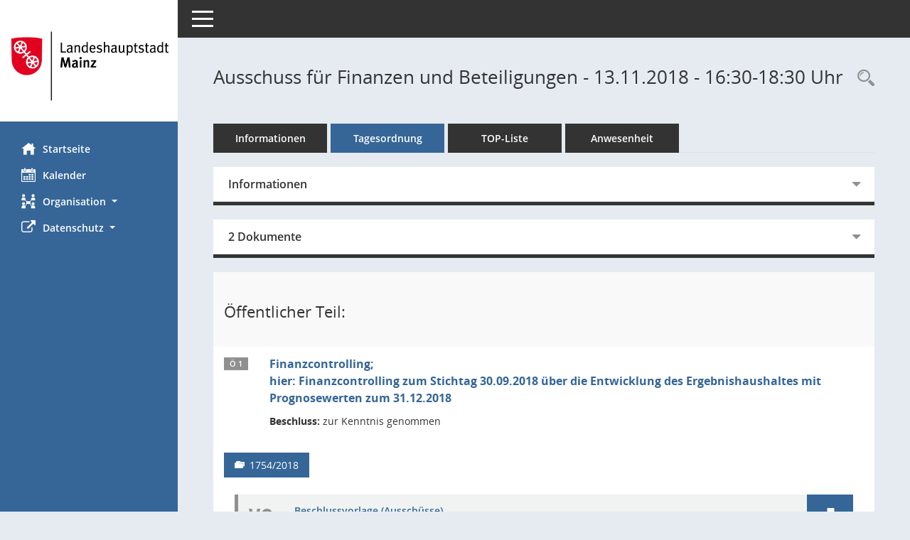

--- FILE ---
content_type: text/html; charset=UTF-8
request_url: https://bi.mainz.de/si0057.php?__ksinr=2830&toselect=74430
body_size: 17268
content:
<!DOCTYPE html><html lang="de"  x-ms-format-detection="none"><head><meta charset="utf-8"><meta http-equiv="X-UA-Compatible" content="IE=edge"><meta name="viewport" content="width=device-width, initial-scale=1"><meta name="description" content=""><meta name="author" content="Somacos GmbH & Co. KG,https://www.somacos.de, SessionNet Version 5.5.1 bi (Layout 6)"><meta name="sessionnet" content="V:050501"/><link rel="shortcut icon" href="im/browser.ico" type="image/x-icon"/><link rel="apple-touch-icon" href="im/somacos57.png" /><link rel="help" href="yhelp1.php" title="Hilfe" /><link rel="start" href="info.php" title="Startseite" /><title>SessionNet | Ausschuss f&uuml;r Finanzen und Beteiligungen - 13.11.2018 - 16:30-18:30&nbsp;Uhr</title><meta name="viewport" content="width=device-width,initial-scale=1.0">
<script>var smcGLOBAL_FUNCTION_STATUS_LOGON = 1;var smcStatus_Logon = false;</script>
<script src="yjavascript.js"></script><script src="js/shopjavascript.js"></script><meta name="format-detection" content="telephone=no, date=no, address=no, email=no" /><link href="css/styles6.css" rel="stylesheet"><link href="css/styles5_3.css" rel="stylesheet"><link href="css/styles5fct.css" rel="stylesheet"><link href="config/layout/layout6/config.css" rel="stylesheet"><link id="smcglobalprintstyles" rel="stylesheet" type="text/css" media="print" href="css/styles5print.css"><link href="css/responsive.css" rel="stylesheet"><link href="css/responsive3.css" rel="stylesheet" media="(max-width:767px)"><!--[if lt IE 9]><script src="js/smchtml5shiv.min.js"></script><script src="js/smcrespond.min.js"></script><![endif]--></head><body id="smc_body" class="smc-body">
<!-- #wrapper --><div id="wrapper" class="smclayout smc_page_si0057_layout"><div id="sidebar-wrapper" role="navigation" aria-label="Hauptmenü" class="smc-nav-config smc-pr-n"><div class="logo smc-config-logo" style="background-color:#ffffff"><a href="info.php" title="Hier gelangen Sie zur Startseite dieser Webanwendung." aria-label="Hier gelangen Sie zur Startseite dieser Webanwendung." class="smce-a-u" ><img src="config/layout/layout6/logo.png" class="img-responsive smc-img-logo" alt="Logo" /></a></div><ul id="sidebar-nav" class="nav nav-pills nav-stacked"><li class="nav-item smc-nav-online"><a href="info.php" title="Hier gelangen Sie zur Startseite dieser Webanwendung." aria-label="Hier gelangen Sie zur Startseite dieser Webanwendung." class="smce-a-u nav-link smcmenu1 smc-ct1" ><i class="smc smc-home" aria-hidden="true"></i>Startseite</a></li> <li class="nav-item smc-nav-online"><a href="si0040.php" title="Diese Seite enth&auml;lt eine kalendarische &Uuml;bersicht der Sitzungstermine f&uuml;r einen Monat." aria-label="Diese Seite enth&auml;lt eine kalendarische &Uuml;bersicht der Sitzungstermine f&uuml;r einen Monat." class="smce-a-u nav-link smcmenu1 smc-ct1" ><i class="smc smc-calendar" aria-hidden="true"></i>Kalender</a></li> <li class="nav-item smc-nav-online"><a id="smc_nav_group_org" aria-expanded="false" role="button" data-toggle="collapse" href="#smc_nav_group_sub_org" aria-controls="smc_nav_group_sub_org" href="#"><span><i class="smc smc-network-connection" aria-hidden="true"></i>Organisation</span> <span class="caret"></span></a><ul id="smc_nav_group_sub_org" class="nav collapse" role="menu" aria-labelledby="smc_nav_group_org"><li class="smc-nav-link"><a href="kp0041.php" title="Diese Seite listet die Personen, die im Sitzungsdienst als Mitglieder registriert sind, auf. Als Filter dienen neben den Anfangsbuchstaben der Nachnamen die Zeitr&auml;ume." aria-label="Diese Seite listet die Personen, die im Sitzungsdienst als Mitglieder registriert sind, auf. Als Filter dienen neben den Anfangsbuchstaben der Nachnamen die Zeitr&auml;ume." class="smce-a-u" >Mandatstr&auml;ger</a></li><li class="smc-nav-link"><a href="gr0040.php" title="Diese Seite zeigt eine Liste der Gremien, f&uuml;r die im Sitzungsdienst Informationen verwaltet werden. Als Filter stehen die Zeitr&auml;ume zur Verf&uuml;gung." aria-label="Diese Seite zeigt eine Liste der Gremien, f&uuml;r die im Sitzungsdienst Informationen verwaltet werden. Als Filter stehen die Zeitr&auml;ume zur Verf&uuml;gung." class="smce-a-u" >Gremien</a></li></ul></li><li class="nav-item smc-nav-online"><a id="smc_nav_group_extern" aria-expanded="false" role="button" data-toggle="collapse" href="#smc_nav_group_sub_extern" aria-controls="smc_nav_group_sub_extern" href="#"><span><i class="fa fa-external-link" aria-hidden="true"></i>Datenschutz</span> <span class="caret"></span></a><ul id="smc_nav_group_sub_extern" class="nav collapse" role="menu" aria-labelledby="smc_nav_group_extern"><li class="smc-nav-link smc-nav-link-extern"><a href="https://www.mainz.de/service/datenschutz-nutzungsbedingungen.php" title="Externer Link: Datenschutz" aria-label="Externer Link: Datenschutz" class="smce-a-u" target="_blank"  data-rel="external">Datenschutz</a></li><li class="smc-nav-link smc-nav-link-extern"><a href="https://www.mainz.de/service/impressum.php" title="Externer Link: Impressum" aria-label="Externer Link: Impressum" class="smce-a-u" target="_blank"  data-rel="external">Impressum</a></li><li class="smc-nav-link smc-nav-link-extern"><a href="https://www.mainz.de/service/barrierefreiheit/erklaerung-zur-barrierefreiheit.php" title="Externer Link: Barrierefreiheit" aria-label="Externer Link: Barrierefreiheit" class="smce-a-u" target="_blank"  data-rel="external">Barrierefreiheit</a></li></ul></li>
</ul><!-- /Sidebar ende smcnav mandatos --></div>
<div id="page-content-wrapper">
<nav id="top-bar" class="navbar navbar-inverse" aria-label="Auswahlmenü"><div id="menu-toggle" class="collapsed" title="Navigation ein- bzw. ausblenden"><span class="sr-only">Toggle navigation</span><span class="icon-bar"></span><span class="icon-bar"></span><span class="icon-bar"></span></div><ul class="nav navbar-nav navbar-right">

</ul></nav>

<div class="page-title" role="navigation" aria-label="Seitentitel und Oberes Menü"><ul class="nav nav-pills smc-nav-actions float-right smc-pr-n" aria-label="Oberes Menü"><li><a href="recherche.php" title="Rechercheauswahl anzeigen" aria-label="Rechercheauswahl anzeigen" class="" ><i class="smc smc-magnifier" aria-hidden="true"></i><span class="sr-only">Rechercheauswahl</span></a></li></ul><h1 class="smc_h1">Ausschuss f&uuml;r Finanzen und Beteiligungen - 13.11.2018 - 16:30-18:30&nbsp;Uhr</h1></div>

<div id="page-content" role="main" aria-label="Informationen">
<ul class="nav nav-tabs smcnoprint" id="smcregister" aria-label="Tab Navigation">
<li class="nav-item"><a href="si0050.php?__ksinr=2830" title="Informationen" aria-label="Informationen" class="smce-a-u nav-link" >Informationen</a></li><li class="nav-item active smc-ct1" aria-selected="true"><a href="si0057.php?__ksinr=2830" title="Tagesordnung" aria-label="Tagesordnung" class="smce-a-u nav-link" >Tagesordnung</a></li><li class="nav-item"><a href="si0056.php?__ksinr=2830" title="Tagesordnung schrittweise abarbeiten" aria-label="Tagesordnung schrittweise abarbeiten" class="smce-a-u nav-link" >TOP-Liste</a></li><li class="nav-item"><a href="to0045.php?__ksinr=2830" title="Anwesenheit" aria-label="Anwesenheit" class="smce-a-u nav-link" >Anwesenheit</a></li>
</ul>
<div class="row">

<div class="col-sm-12">

<div id="smcpanel1" class="card card-light"><div class="card-header collapsed" data-toggle="collapse" href="#smcacchead1" aria-expanded="false" aria-controls="smcacchead1" ><h2 class="mb-0 card-header-title" id="smc-hn-1"><button class="btn btn-link btn-block text-left" type="button" data-toggle="collapse" data-target="#smcacchead1" aria-expanded="true" aria-controls="smcacchead1">Informationen</button></h2></div><div id="smcacchead1" class="collapse" aria-labelledby="smcacchead1" data-parent="#smcpanel1" ><div class="card-body">
<div id="smc_page_si0057_contenttable1" class="smc-table smc-table-striped smccontenttable smc_page_si0057_contenttable">
<div class="smc-table-row"><div class="smc-table-cell smc-cell-head siname_title">Sitzung</div><div class="smc-table-cell siname">AFB/105/2018</div>
</div>
<div class="smc-table-row"><div class="smc-table-cell smc-cell-head sigrname_title">Gremium</div><div class="smc-table-cell sigrname">Ausschuss für Finanzen und Beteiligungen</div>
</div>
<div class="smc-table-row"><div class="smc-table-cell smc-cell-head siort_title">Raum</div><div class="smc-table-cell siort">Haifa-Zimmer, Rathaus, Jockel-Fuchs- Platz 1, 55116 Mainz</div>
</div>
<div class="smc-table-row"><div class="smc-table-cell smc-cell-head sidat_title">Datum</div><div class="smc-table-cell sidat">13.11.2018</div>
</div>
<div class="smc-table-row"><div class="smc-table-cell smc-cell-head yytime_title">Zeit</div><div class="smc-table-cell yytime">16:30-18:30&nbsp;Uhr</div>
</div>
</div>
</div></div></div>
</div>
<div class="col-sm-12">

<div id="smcpanel2" class="card card-light smc-pr-n"><div class="card-header collapsed" data-toggle="collapse" href="#smcacchead2" aria-expanded="false" aria-controls="smcacchead2" ><h2 class="mb-0 card-header-title" id="smc-hn-2"><button class="btn btn-link btn-block text-left" type="button" data-toggle="collapse" data-target="#smcacchead2" aria-expanded="true" aria-controls="smcacchead2">2 Dokumente</button></h2></div><div id="smcacchead2" class="collapse" aria-labelledby="smcacchead2" data-parent="#smcpanel2" ><div class="card-body"><div class="smc-dg-c-1-10 smc-documents smc-pr-n row">
<div id="smcy00090000179923" class="smc-dg-ds-1 col-lg-6 smc-d-el"><div id="smcb00090000179923" class="smc-xxdat smc-default default smc-box-type-1 smc-dg-b1"><div class="smc smc-doc-icon"><i class="smc smc-doc-dakurz smc-doc-dakurz-1 smc-doc-symbol  smc_field_danr_6" aria-hidden="true">EO</i></div><div class="smc-doc-content smcc-s1-n smce-m-1"><div id="smcg00090000179923"  class="smc-action-group smc-action-group-lg ml-auto" role="group"><a href="getfile.php?id=179923&type=do" title="Dokument Download Dateityp: pdf" aria-label="Dokument Download Dateityp: pdf" role="button" class="btn btn-blue" id="smcs00090000179923" ><i role="button" class="smc smc-download" aria-hidden="true"></i></a></div><div class="smc-el-h smc-link-normal smc_datatype_do smc-t-r991"><a href="getfile.php?id=179923&type=do" title="Dokument Download Dateityp: pdf" aria-label="Dokument Download Dateityp: pdf" class="smce-a-u smc-link-normal smc_datatype_do smc-t-r991" >Einladung - öffentlich</a></div></div></div>
</div>
<div id="smcy00090000182689" class="smc-dg-ds-1 col-lg-6 smc-d-el"><div id="smcb00090000182689" class="smc-xxdat smc-default default smc-box-type-1 smc-dg-b1"><div class="smc smc-doc-icon"><i class="smc smc-doc-dakurz smc-doc-dakurz-1 smc-doc-symbol  smc_field_danr_20" aria-hidden="true">NSO</i></div><div class="smc-doc-content smcc-s1-n smce-m-1"><div id="smcg00090000182689"  class="smc-action-group smc-action-group-lg ml-auto" role="group"><a href="getfile.php?id=182689&type=do" title="Dokument Download Dateityp: pdf" aria-label="Dokument Download Dateityp: pdf" role="button" class="btn btn-blue" id="smcs00090000182689" ><i role="button" class="smc smc-download" aria-hidden="true"></i></a></div><div class="smc-el-h smc-link-normal smc_datatype_do smc-t-r991"><a href="getfile.php?id=182689&type=do" title="Dokument Download Dateityp: pdf" aria-label="Dokument Download Dateityp: pdf" class="smce-a-u smc-link-normal smc_datatype_do smc-t-r991" >Niederschrift öffentlich</a></div></div></div>
</div>
</div>
</div></div></div>
</div>
</div><!-- /meta-row -->
<!-- table-responsive --><table id="smc_page_si0057_contenttable2" class="table table-striped smc-table smc-table-striped smc-table-responsive smctablesitzung">
<tbody>
<tr class="smc-t-r-l"><td class="totrenn" colspan="4"><h2 id="smc_dv_next74599">&Ouml;ffentlicher Teil:</h2></td>
</tr>
<tr class="smc-t-r-l"><td class="tofnum"><span class="badge">&Ouml; 1</span></td><td class="tolink"><div class="margin-bottom smc-card-header-title-simple"><a href="to0050.php?__ktonr=74599" title="Tagesordnungspunkt anzeigen: Finanzcontrolling;
hier: Finanzcontrolling zum Stichtag 30.09.2018 über die Entwicklung des Ergebnishaushaltes mit Prognosewerten zum 31.12.2018
Diese Seite liefert Detailinformationen zu einem Tagesordnungspunkt. Angezeigt werden ggf. die Vorlage und Antr&auml;ge zum TOP sowie Beschlusstexte." aria-label="Tagesordnungspunkt anzeigen: Finanzcontrolling;
hier: Finanzcontrolling zum Stichtag 30.09.2018 über die Entwicklung des Ergebnishaushaltes mit Prognosewerten zum 31.12.2018
Diese Seite liefert Detailinformationen zu einem Tagesordnungspunkt. Angezeigt werden ggf. die Vorlage und Antr&auml;ge zum TOP sowie Beschlusstexte." class="smce-a-u smc_datatype_to" >Finanzcontrolling;<br />hier: Finanzcontrolling zum Stichtag 30.09.2018 über die Entwicklung des Ergebnishaushaltes mit Prognosewerten zum 31.12.2018</a></div>
<div class="smc-table-cell-box-normal"><p class="smc_field_smcdv0_box2_beschluss margin-bottom-0 margin-top-0"><strong>Beschluss:</strong> zur Kenntnis genommen</p></div></td><td data-label="Vorlage" class="smc-t-cl991 tovo"> <a href="vo0050.php?__kvonr=22497" title="Vorlage anzeigen: Finanzcontrolling" aria-label="Vorlage anzeigen: Finanzcontrolling" class="smce-a-u smc-link-procedure smc_doc smc_field_voname smcnowrap smc_datatype_vo" >1754/2018</a></td><td class="smc-t-cl991 sidocs"><div class="smc-dg-c-3-12 smc-documents smce-do-1 smc-pr-nsmc-doc-dakurz-box smc-doc-size-1 flex-column">
<div id="smcy00090000179364" class="smc-dg-ds-1 col-lg-6 smc-d-el"><div id="smcb00090000179364" class="smc-xxdat smc-default default smc-box-type-1 smc-dg-b1"><div class="smc smc-doc-icon"><i class="smc smc-doc-dakurz smc-doc-dakurz-1 smc-doc-symbol  smc_field_danr_2" aria-hidden="true">VO</i></div><div class="smc-doc-content smcc-s1-n smce-m-1"><div id="smcg00090000179364"  class="smc-action-group smc-action-group-lg ml-auto" role="group"><a href="getfile.php?id=179364&type=do" title="Dokument Download Dateityp: pdf" aria-label="Dokument Download Dateityp: pdf" role="button" class="btn btn-blue" id="smcs00090000179364" ><i role="button" class="smc smc-download" aria-hidden="true"></i></a></div><div class="smc-el-h smc-text-block-991 smc-t-r991"><a href="getfile.php?id=179364&type=do" title="Dokument Download Dateityp: pdf" aria-label="Dokument Download Dateityp: pdf" class="smce-a-u smc-text-block-991 smc-t-r991" >Beschlussvorlage (Ausschüsse)</a></div></div></div>
</div>
<div id="smcy00090000179670" class="smc-dg-ds-1 col-lg-6 smc-d-el smc-d-ex"><div id="smcb00090000179670" class="smc-xxdat smc-default default smc-box-type-1 smc-dg-b1"><div class="smc smc-doc-icon"><i class="smc smc-document" aria-hidden="true"></i></div><div class="smc-doc-content smcc-s1-n smce-m-1"><div id="smcg00090000179670"  class="smc-action-group smc-action-group-lg ml-auto" role="group"><a href="getfile.php?id=179670&type=do" title="Dokument Download Dateityp: pdf" aria-label="Dokument Download Dateityp: pdf" role="button" class="btn btn-blue" id="smcs00090000179670" ><i role="button" class="smc smc-download" aria-hidden="true"></i></a></div><div class="smc-el-h smc-text-block-991 smc-t-r991"><a href="getfile.php?id=179670&type=do" title="Dokument Download Dateityp: pdf" aria-label="Dokument Download Dateityp: pdf" class="smce-a-u smc-text-block-991 smc-t-r991" >Finanzcontrollingbericht 30.09.2018-04w</a></div></div></div>
</div>
<!--SMCPHDOCFCT--></div></td>
</tr>
<tr class="smc-t-r-l"><td class="tofnum"><span class="badge smc-badge-selected">&Ouml; 2</span></td><td class="tolink"><div class="margin-bottom smc-card-header-title-simple"><a href="to0050.php?__ktonr=74430" title="Tagesordnungspunkt anzeigen: 2. Nachtragshaushaltssatzung und 2. Nachtragshaushaltsplan der Stadt Mainz für das Haushaltsjahr 2018 (Nachmeldung zum Verwaltungsentwurf)
Diese Seite liefert Detailinformationen zu einem Tagesordnungspunkt. Angezeigt werden ggf. die Vorlage und Antr&auml;ge zum TOP sowie Beschlusstexte." aria-label="Tagesordnungspunkt anzeigen: 2. Nachtragshaushaltssatzung und 2. Nachtragshaushaltsplan der Stadt Mainz für das Haushaltsjahr 2018 (Nachmeldung zum Verwaltungsentwurf)
Diese Seite liefert Detailinformationen zu einem Tagesordnungspunkt. Angezeigt werden ggf. die Vorlage und Antr&auml;ge zum TOP sowie Beschlusstexte." class="smce-a-u smc_datatype_to" >2. Nachtragshaushaltssatzung und 2. Nachtragshaushaltsplan der Stadt Mainz für das Haushaltsjahr 2018 (Nachmeldung zum Verwaltungsentwurf)</a></div>
<div class="smc-table-cell-box-normal"><p class="smc_field_smcdv0_box2_beschluss margin-bottom-0 margin-top-0"><strong>Beschluss:</strong> mehrheitlich zugestimmt</p><p class="smc_field_smcdv0_box2_abstimmung margin-bottom-0 margin-top-0"><strong>Abstimmung:</strong>  Ja:&nbsp;19, Nein:&nbsp;1, Enthaltung:&nbsp;0, Befangen:&nbsp;0</p></div></td><td data-label="Vorlage" class="smc-t-cl991 tovo"> <a href="vo0050.php?__kvonr=22430" title="Vorlage anzeigen: 2. Nachtragshaushaltssatzung und 2. Nachtragshaushaltsplan der Stadt Mainz für das Haushaltsjahr 2018" aria-label="Vorlage anzeigen: 2. Nachtragshaushaltssatzung und 2. Nachtragshaushaltsplan der Stadt Mainz für das Haushaltsjahr 2018" class="smce-a-u smc-link-procedure smc_doc smc_field_voname smcnowrap smc_datatype_vo" >1687/2018</a></td><td class="smc-t-cl991 sidocs"><div class="smc-dg-c-3-12 smc-documents smce-do-1 smc-pr-nsmc-doc-dakurz-box smc-doc-size-1 flex-column">
<div id="smcy00090000178963" class="smc-dg-ds-1 col-lg-6 smc-d-el"><div id="smcb00090000178963" class="smc-xxdat smc-default default smc-box-type-1 smc-dg-b1"><div class="smc smc-doc-icon"><i class="smc smc-doc-dakurz smc-doc-dakurz-1 smc-doc-symbol  smc_field_danr_2" aria-hidden="true">VO</i></div><div class="smc-doc-content smcc-s1-n smce-m-1"><div id="smcg00090000178963"  class="smc-action-group smc-action-group-lg ml-auto" role="group"><a href="getfile.php?id=178963&type=do" title="Dokument Download Dateityp: pdf" aria-label="Dokument Download Dateityp: pdf" role="button" class="btn btn-blue" id="smcs00090000178963" ><i role="button" class="smc smc-download" aria-hidden="true"></i></a></div><div class="smc-el-h smc-text-block-991 smc-t-r991"><a href="getfile.php?id=178963&type=do" title="Dokument Download Dateityp: pdf" aria-label="Dokument Download Dateityp: pdf" class="smce-a-u smc-text-block-991 smc-t-r991" >Beschlussvorlage</a></div></div></div>
</div>
<!--SMCPHDOCFCT--></div></td>
</tr>
<tr class="smc-t-r-l"><td class="tofnum"><span class="badge">&Ouml; 3</span></td><td class="tolink"><div class="margin-bottom smc-card-header-title-simple"><a href="to0050.php?__ktonr=74146" title="Tagesordnungspunkt anzeigen: 2. Nachtragshaushaltssatzung und 2. Nachtragshaushaltsplan der Stadt Mainz für das Haushaltsjahr 2018
Diese Seite liefert Detailinformationen zu einem Tagesordnungspunkt. Angezeigt werden ggf. die Vorlage und Antr&auml;ge zum TOP sowie Beschlusstexte." aria-label="Tagesordnungspunkt anzeigen: 2. Nachtragshaushaltssatzung und 2. Nachtragshaushaltsplan der Stadt Mainz für das Haushaltsjahr 2018
Diese Seite liefert Detailinformationen zu einem Tagesordnungspunkt. Angezeigt werden ggf. die Vorlage und Antr&auml;ge zum TOP sowie Beschlusstexte." class="smce-a-u smc_datatype_to" >2. Nachtragshaushaltssatzung und 2. Nachtragshaushaltsplan der Stadt Mainz für das Haushaltsjahr 2018</a></div>
<div class="smc-table-cell-box-normal"><p class="smc_field_smcdv0_box2_beschluss margin-bottom-0 margin-top-0"><strong>Beschluss:</strong> mehrheitlich zugestimmt</p><p class="smc_field_smcdv0_box2_abstimmung margin-bottom-0 margin-top-0"><strong>Abstimmung:</strong>  Ja:&nbsp;19, Nein:&nbsp;1, Enthaltung:&nbsp;0, Befangen:&nbsp;0</p></div></td><td data-label="Vorlage" class="smc-t-cl991 tovo"> <a href="vo0050.php?__kvonr=22203" title="Vorlage anzeigen: 2. Nachtragshaushaltssatzung und 2. Nachtragshaushaltsplan der Stadt Mainz für das Haushaltsjahr 2018" aria-label="Vorlage anzeigen: 2. Nachtragshaushaltssatzung und 2. Nachtragshaushaltsplan der Stadt Mainz für das Haushaltsjahr 2018" class="smce-a-u smc-link-procedure smc_doc smc_field_voname smcnowrap smc_datatype_vo" >1471/2018</a></td><td class="smc-t-cl991 sidocs"><div class="smc-dg-c-3-12 smc-documents smce-do-1 smc-pr-nsmc-doc-dakurz-box smc-doc-size-1 flex-column">
<div id="smcy00090000175885" class="smc-dg-ds-1 col-lg-6 smc-d-el"><div id="smcb00090000175885" class="smc-xxdat smc-default default smc-box-type-1 smc-dg-b1"><div class="smc smc-doc-icon"><i class="smc smc-doc-dakurz smc-doc-dakurz-1 smc-doc-symbol  smc_field_danr_2" aria-hidden="true">VO</i></div><div class="smc-doc-content smcc-s1-n smce-m-1"><div id="smcg00090000175885"  class="smc-action-group smc-action-group-lg ml-auto" role="group"><a href="getfile.php?id=175885&type=do" title="Dokument Download Dateityp: pdf" aria-label="Dokument Download Dateityp: pdf" role="button" class="btn btn-blue" id="smcs00090000175885" ><i role="button" class="smc smc-download" aria-hidden="true"></i></a></div><div class="smc-el-h smc-text-block-991 smc-t-r991"><a href="getfile.php?id=175885&type=do" title="Dokument Download Dateityp: pdf" aria-label="Dokument Download Dateityp: pdf" class="smce-a-u smc-text-block-991 smc-t-r991" >Beschlussvorlage</a></div></div></div>
</div>
<div id="smcy00090000178367" class="smc-dg-ds-1 col-lg-6 smc-d-el smc-d-ex"><div id="smcb00090000178367" class="smc-xxdat smc-default default smc-box-type-1 smc-dg-b1"><div class="smc smc-doc-icon"><i class="smc smc-document" aria-hidden="true"></i></div><div class="smc-doc-content smcc-s1-n smce-m-1"><div id="smcg00090000178367"  class="smc-action-group smc-action-group-lg ml-auto" role="group"><a href="getfile.php?id=178367&type=do" title="Dokument Download Dateityp: pdf" aria-label="Dokument Download Dateityp: pdf" role="button" class="btn btn-blue" id="smcs00090000178367" ><i role="button" class="smc smc-download" aria-hidden="true"></i></a></div><div class="smc-el-h smc-text-block-991 smc-t-r991"><a href="getfile.php?id=178367&type=do" title="Dokument Download Dateityp: pdf" aria-label="Dokument Download Dateityp: pdf" class="smce-a-u smc-text-block-991 smc-t-r991" >Druck 2. Nachtrag 2018</a></div></div></div>
</div>
<!--SMCPHDOCFCT--></div></td>
</tr>
<tr class="smc-t-r-l"><td class="tofnum"><span class="badge">&Ouml; 4</span></td><td class="tolink"><div class="margin-bottom smc-card-header-title-simple"><a href="to0050.php?__ktonr=74431" title="Tagesordnungspunkt anzeigen: Doppelhaushalt für die Haushaltsjahre 2019/2020;
(Nachmeldungen zum Verwaltungsentwurf)
Diese Seite liefert Detailinformationen zu einem Tagesordnungspunkt. Angezeigt werden ggf. die Vorlage und Antr&auml;ge zum TOP sowie Beschlusstexte." aria-label="Tagesordnungspunkt anzeigen: Doppelhaushalt für die Haushaltsjahre 2019/2020;
(Nachmeldungen zum Verwaltungsentwurf)
Diese Seite liefert Detailinformationen zu einem Tagesordnungspunkt. Angezeigt werden ggf. die Vorlage und Antr&auml;ge zum TOP sowie Beschlusstexte." class="smce-a-u smc_datatype_to" >Doppelhaushalt für die Haushaltsjahre 2019/2020;<br />(Nachmeldungen zum Verwaltungsentwurf)</a></div>
<div class="smc-table-cell-box-normal"><p class="smc_field_smcdv0_box2_beschluss margin-bottom-0 margin-top-0"><strong>Beschluss:</strong> mit Änderung beschlossen</p><p class="smc_field_smcdv0_box2_abstimmung margin-bottom-0 margin-top-0"><strong>Abstimmung:</strong>  Ja:&nbsp;11, Nein:&nbsp;2, Enthaltung:&nbsp;7, Befangen:&nbsp;0</p></div></td><td data-label="Vorlage" class="smc-t-cl991 tovo"> <a href="vo0050.php?__kvonr=22427" title="Vorlage anzeigen: Doppelhaushalt für die Haushaltsjahre 2019/2020" aria-label="Vorlage anzeigen: Doppelhaushalt für die Haushaltsjahre 2019/2020" class="smce-a-u smc-link-procedure smc_doc smc_field_voname smcnowrap smc_datatype_vo" >1684/2018</a></td><td class="smc-t-cl991 sidocs"><div class="smc-dg-c-3-12 smc-documents smce-do-1 smc-pr-nsmc-doc-dakurz-box smc-doc-size-1 flex-column">
<div id="smcy00090000178953" class="smc-dg-ds-1 col-lg-6 smc-d-el"><div id="smcb00090000178953" class="smc-xxdat smc-default default smc-box-type-1 smc-dg-b1"><div class="smc smc-doc-icon"><i class="smc smc-doc-dakurz smc-doc-dakurz-1 smc-doc-symbol  smc_field_danr_2" aria-hidden="true">VO</i></div><div class="smc-doc-content smcc-s1-n smce-m-1"><div id="smcg00090000178953"  class="smc-action-group smc-action-group-lg ml-auto" role="group"><a href="getfile.php?id=178953&type=do" title="Dokument Download Dateityp: pdf" aria-label="Dokument Download Dateityp: pdf" role="button" class="btn btn-blue" id="smcs00090000178953" ><i role="button" class="smc smc-download" aria-hidden="true"></i></a></div><div class="smc-el-h smc-text-block-991 smc-t-r991"><a href="getfile.php?id=178953&type=do" title="Dokument Download Dateityp: pdf" aria-label="Dokument Download Dateityp: pdf" class="smce-a-u smc-text-block-991 smc-t-r991" >Beschlussvorlage</a></div></div></div>
</div>
<div id="smcy00090000179966" class="smc-dg-ds-1 col-lg-6 smc-d-el smc-d-ex"><div id="smcb00090000179966" class="smc-xxdat smc-default default smc-box-type-1 smc-dg-b1"><div class="smc smc-doc-icon"><i class="smc smc-document" aria-hidden="true"></i></div><div class="smc-doc-content smcc-s1-n smce-m-1"><div id="smcg00090000179966"  class="smc-action-group smc-action-group-lg ml-auto" role="group"><a href="getfile.php?id=179966&type=do" title="Dokument Download Dateityp: pdf" aria-label="Dokument Download Dateityp: pdf" role="button" class="btn btn-blue" id="smcs00090000179966" ><i role="button" class="smc smc-download" aria-hidden="true"></i></a></div><div class="smc-el-h smc-text-block-991 smc-t-r991"><a href="getfile.php?id=179966&type=do" title="Dokument Download Dateityp: pdf" aria-label="Dokument Download Dateityp: pdf" class="smce-a-u smc-text-block-991 smc-t-r991" >Anlage 1 Konsumtive Nachmeldungen 2019-2020</a></div></div></div>
</div>
<div id="smcy00090000179965" class="smc-dg-ds-1 col-lg-6 smc-d-el smc-d-ex"><div id="smcb00090000179965" class="smc-xxdat smc-default default smc-box-type-1 smc-dg-b1"><div class="smc smc-doc-icon"><i class="smc smc-document" aria-hidden="true"></i></div><div class="smc-doc-content smcc-s1-n smce-m-1"><div id="smcg00090000179965"  class="smc-action-group smc-action-group-lg ml-auto" role="group"><a href="getfile.php?id=179965&type=do" title="Dokument Download Dateityp: pdf" aria-label="Dokument Download Dateityp: pdf" role="button" class="btn btn-blue" id="smcs00090000179965" ><i role="button" class="smc smc-download" aria-hidden="true"></i></a></div><div class="smc-el-h smc-text-block-991 smc-t-r991"><a href="getfile.php?id=179965&type=do" title="Dokument Download Dateityp: pdf" aria-label="Dokument Download Dateityp: pdf" class="smce-a-u smc-text-block-991 smc-t-r991" >Anlage 2 Investive Nachmeldungen 2019-2020</a></div></div></div>
</div>
<!--SMCPHDOCFCT--></div></td>
</tr>
<tr class="smc-t-r-l"><td class="tofnum"><span class="badge">&Ouml; 5</span></td><td class="tolink"><div class="margin-bottom smc-card-header-title-simple"><a href="to0050.php?__ktonr=74145" title="Tagesordnungspunkt anzeigen: Doppelhaushaltsplan für die Haushaltsjahre 2019/2020 (Verwaltungsentwurf)
Diese Seite liefert Detailinformationen zu einem Tagesordnungspunkt. Angezeigt werden ggf. die Vorlage und Antr&auml;ge zum TOP sowie Beschlusstexte." aria-label="Tagesordnungspunkt anzeigen: Doppelhaushaltsplan für die Haushaltsjahre 2019/2020 (Verwaltungsentwurf)
Diese Seite liefert Detailinformationen zu einem Tagesordnungspunkt. Angezeigt werden ggf. die Vorlage und Antr&auml;ge zum TOP sowie Beschlusstexte." class="smce-a-u smc_datatype_to" >Doppelhaushaltsplan für die Haushaltsjahre 2019/2020 (Verwaltungsentwurf)</a></div>
<div class="smc-table-cell-box-normal"><p class="smc_field_smcdv0_box2_beschluss margin-bottom-0 margin-top-0"><strong>Beschluss:</strong> mehrheitlich zugestimmt</p><p class="smc_field_smcdv0_box2_abstimmung margin-bottom-0 margin-top-0"><strong>Abstimmung:</strong>  Ja:&nbsp;11, Nein:&nbsp;8, Enthaltung:&nbsp;1, Befangen:&nbsp;0</p></div></td><td data-label="Vorlage" class="smc-t-cl991 tovo"> <a href="vo0050.php?__kvonr=22184" title="Vorlage anzeigen: Doppelhaushaltsplan für die Haushaltsjahre 2019/2020 (Verwaltungsentwurf)" aria-label="Vorlage anzeigen: Doppelhaushaltsplan für die Haushaltsjahre 2019/2020 (Verwaltungsentwurf)" class="smce-a-u smc-link-procedure smc_doc smc_field_voname smcnowrap smc_datatype_vo" >1452/2018</a></td><td class="smc-t-cl991 sidocs"><div class="smc-dg-c-3-12 smc-documents smce-do-1 smc-pr-nsmc-doc-dakurz-box smc-doc-size-1 flex-column">
<div id="smcy00090000175632" class="smc-dg-ds-1 col-lg-6 smc-d-el"><div id="smcb00090000175632" class="smc-xxdat smc-default default smc-box-type-1 smc-dg-b1"><div class="smc smc-doc-icon"><i class="smc smc-doc-dakurz smc-doc-dakurz-1 smc-doc-symbol  smc_field_danr_2" aria-hidden="true">VO</i></div><div class="smc-doc-content smcc-s1-n smce-m-1"><div id="smcg00090000175632"  class="smc-action-group smc-action-group-lg ml-auto" role="group"><a href="getfile.php?id=175632&type=do" title="Dokument Download Dateityp: pdf" aria-label="Dokument Download Dateityp: pdf" role="button" class="btn btn-blue" id="smcs00090000175632" ><i role="button" class="smc smc-download" aria-hidden="true"></i></a></div><div class="smc-el-h smc-text-block-991 smc-t-r991"><a href="getfile.php?id=175632&type=do" title="Dokument Download Dateityp: pdf" aria-label="Dokument Download Dateityp: pdf" class="smce-a-u smc-text-block-991 smc-t-r991" >Beschlussvorlage</a></div></div></div>
</div>
<div id="smcy00090000178369" class="smc-dg-ds-1 col-lg-6 smc-d-el smc-d-ex"><div id="smcb00090000178369" class="smc-xxdat smc-default default smc-box-type-1 smc-dg-b1"><div class="smc smc-doc-icon"><i class="smc smc-document" aria-hidden="true"></i></div><div class="smc-doc-content smcc-s1-n smce-m-1"><div id="smcg00090000178369"  class="smc-action-group smc-action-group-lg ml-auto" role="group"><a href="getfile.php?id=178369&type=do" title="Dokument Download Dateityp: pdf" aria-label="Dokument Download Dateityp: pdf" role="button" class="btn btn-blue" id="smcs00090000178369" ><i role="button" class="smc smc-download" aria-hidden="true"></i></a></div><div class="smc-el-h smc-text-block-991 smc-t-r991"><a href="getfile.php?id=178369&type=do" title="Dokument Download Dateityp: pdf" aria-label="Dokument Download Dateityp: pdf" class="smce-a-u smc-text-block-991 smc-t-r991" >Band I Verwaltungsentwurf 2019-2020</a></div></div></div>
</div>
<div id="smcy00090000176823" class="smc-dg-ds-1 col-lg-6 smc-d-el smc-d-ex"><div id="smcb00090000176823" class="smc-xxdat smc-default default smc-box-type-1 smc-dg-b1"><div class="smc smc-doc-icon"><i class="smc smc-document" aria-hidden="true"></i></div><div class="smc-doc-content smcc-s1-n smce-m-1"><div id="smcg00090000176823"  class="smc-action-group smc-action-group-lg ml-auto" role="group"><a href="getfile.php?id=176823&type=do" title="Dokument Download Dateityp: pdf" aria-label="Dokument Download Dateityp: pdf" role="button" class="btn btn-blue" id="smcs00090000176823" ><i role="button" class="smc smc-download" aria-hidden="true"></i></a></div><div class="smc-el-h smc-text-block-991 smc-t-r991"><a href="getfile.php?id=176823&type=do" title="Dokument Download Dateityp: pdf" aria-label="Dokument Download Dateityp: pdf" class="smce-a-u smc-text-block-991 smc-t-r991" >Band II Verwaltungsentwurf 2019-2020</a></div></div></div>
</div>
<!--SMCPHDOCFCT--></div></td>
</tr>
<tr class="smc-t-r-l"><td class="tofnum"><span class="badge">&Ouml; 5.1</span></td><td class="tolink"><div class="margin-bottom smc-card-header-title-simple"><a href="to0050.php?__ktonr=75051" title="Tagesordnungspunkt anzeigen: Gemeinsamer Antrag zur Verwaltungsvorlage „Doppelhaushalt für die Jahre 2019/2020“ (1452/2018) zur Sitzung des Finanzausschusses am 13.11.18, des Haupt- und Personalausschusses am 14.11.18 und des Stadtrates am 28.11.18 (SPD, Bündnis 90/Grüne, FDP)
Diese Seite liefert Detailinformationen zu einem Tagesordnungspunkt. Angezeigt werden ggf. die Vorlage und Antr&auml;ge zum TOP sowie Beschlusstexte." aria-label="Tagesordnungspunkt anzeigen: Gemeinsamer Antrag zur Verwaltungsvorlage „Doppelhaushalt für die Jahre 2019/2020“ (1452/2018) zur Sitzung des Finanzausschusses am 13.11.18, des Haupt- und Personalausschusses am 14.11.18 und des Stadtrates am 28.11.18 (SPD, Bündnis 90/Grüne, FDP)
Diese Seite liefert Detailinformationen zu einem Tagesordnungspunkt. Angezeigt werden ggf. die Vorlage und Antr&auml;ge zum TOP sowie Beschlusstexte." class="smce-a-u smc_datatype_to" >Gemeinsamer Antrag zur Verwaltungsvorlage „Doppelhaushalt für die Jahre 2019/2020“ (1452/2018) zur Sitzung des Finanzausschusses am 13.11.18, des Haupt- und Personalausschusses am 14.11.18 und des Stadtrates am 28.11.18 (SPD, Bündnis 90/Grüne, FDP) </a></div>
<div class="smc-table-cell-box-normal"><p class="smc_field_smcdv0_box2_beschluss margin-bottom-0 margin-top-0"><strong>Beschluss:</strong> mehrheitlich zugestimmt</p><p class="smc_field_smcdv0_box2_abstimmung margin-bottom-0 margin-top-0"><strong>Abstimmung:</strong>  Ja:&nbsp;11, Nein:&nbsp;8, Enthaltung:&nbsp;1</p></div></td><td data-label="Vorlage" class="smc-t-cl991 tovo"> <a href="vo0050.php?__kvonr=22676" title="Vorlage anzeigen: Gemeinsamer Antrag zur Verwaltungsvorlage „Doppelhaushalt für die Jahre 2019/2020“ (1452/2018) zur Sitzung des Finanzausschusses am 13.11.18, des Haupt- und Personalausschusses am 14.11.18 und des Stadtrates am 28.11.18 (SPD, Bündnis 90/Grüne, FDP)" aria-label="Vorlage anzeigen: Gemeinsamer Antrag zur Verwaltungsvorlage „Doppelhaushalt für die Jahre 2019/2020“ (1452/2018) zur Sitzung des Finanzausschusses am 13.11.18, des Haupt- und Personalausschusses am 14.11.18 und des Stadtrates am 28.11.18 (SPD, Bündnis 90/Grüne, FDP)" class="smce-a-u smc-link-procedure smc_doc smc_field_voname smcnowrap smc_datatype_vo" >1931/2018</a></td><td class="smc-t-cl991 sidocs"><div class="smc-dg-c-3-12 smc-documents smce-do-1 smc-pr-nsmc-doc-dakurz-box smc-doc-size-1 flex-column">
<div id="smcy00090000180428" class="smc-dg-ds-1 col-lg-6 smc-d-el"><div id="smcb00090000180428" class="smc-xxdat smc-default default smc-box-type-1 smc-dg-b1"><div class="smc smc-doc-icon"><i class="smc smc-doc-dakurz smc-doc-dakurz-1 smc-doc-symbol  smc_field_danr_18" aria-hidden="true">AN</i></div><div class="smc-doc-content smcc-s1-n smce-m-1"><div id="smcg00090000180428"  class="smc-action-group smc-action-group-lg ml-auto" role="group"><a href="getfile.php?id=180428&type=do" title="Dokument Download Dateityp: pdf" aria-label="Dokument Download Dateityp: pdf" role="button" class="btn btn-blue" id="smcs00090000180428" ><i role="button" class="smc smc-download" aria-hidden="true"></i></a></div><div class="smc-el-h smc-text-block-991 smc-t-r991"><a href="getfile.php?id=180428&type=do" title="Dokument Download Dateityp: pdf" aria-label="Dokument Download Dateityp: pdf" class="smce-a-u smc-text-block-991 smc-t-r991" >Antrag (Stadtrat)</a></div></div></div>
</div>
<!--SMCPHDOCFCT--></div></td>
</tr>
<tr class="smc-t-r-l"><td class="tofnum"><span class="badge">&Ouml; 5.2</span></td><td class="tolink"><div class="margin-bottom smc-card-header-title-simple"><a href="to0050.php?__ktonr=75050" title="Tagesordnungspunkt anzeigen: Haushaltsbegleitantrag zum Doppelhaushalt 2019/2020 (ÖDP)
Diese Seite liefert Detailinformationen zu einem Tagesordnungspunkt. Angezeigt werden ggf. die Vorlage und Antr&auml;ge zum TOP sowie Beschlusstexte." aria-label="Tagesordnungspunkt anzeigen: Haushaltsbegleitantrag zum Doppelhaushalt 2019/2020 (ÖDP)
Diese Seite liefert Detailinformationen zu einem Tagesordnungspunkt. Angezeigt werden ggf. die Vorlage und Antr&auml;ge zum TOP sowie Beschlusstexte." class="smce-a-u smc_datatype_to" >Haushaltsbegleitantrag zum Doppelhaushalt 2019/2020 (ÖDP)</a></div>
<div class="smc-table-cell-box-normal"><p class="smc_field_smcdv0_box2_beschluss margin-bottom-0 margin-top-0"><strong>Beschluss:</strong> mehrheitlich abgelehnt</p><p class="smc_field_smcdv0_box2_abstimmung margin-bottom-0 margin-top-0"><strong>Abstimmung:</strong>  Ja:&nbsp;3, Nein:&nbsp;17, Enthaltung:&nbsp;0, Befangen:&nbsp;0</p></div></td><td data-label="Vorlage" class="smc-t-cl991 tovo"> <a href="vo0050.php?__kvonr=22663" title="Vorlage anzeigen: Haushaltsbegleitantrag zum Doppelhaushalt 2019/2020 (ÖDP)" aria-label="Vorlage anzeigen: Haushaltsbegleitantrag zum Doppelhaushalt 2019/2020 (ÖDP)" class="smce-a-u smc-link-procedure smc_doc smc_field_voname smcnowrap smc_datatype_vo" >1919/2018</a></td><td class="smc-t-cl991 sidocs"><div class="smc-dg-c-3-12 smc-documents smce-do-1 smc-pr-nsmc-doc-dakurz-box smc-doc-size-1 flex-column">
<div id="smcy00090000180378" class="smc-dg-ds-1 col-lg-6 smc-d-el"><div id="smcb00090000180378" class="smc-xxdat smc-default default smc-box-type-1 smc-dg-b1"><div class="smc smc-doc-icon"><i class="smc smc-doc-dakurz smc-doc-dakurz-1 smc-doc-symbol  smc_field_danr_18" aria-hidden="true">AN</i></div><div class="smc-doc-content smcc-s1-n smce-m-1"><div id="smcg00090000180378"  class="smc-action-group smc-action-group-lg ml-auto" role="group"><a href="getfile.php?id=180378&type=do" title="Dokument Download Dateityp: pdf" aria-label="Dokument Download Dateityp: pdf" role="button" class="btn btn-blue" id="smcs00090000180378" ><i role="button" class="smc smc-download" aria-hidden="true"></i></a></div><div class="smc-el-h smc-text-block-991 smc-t-r991"><a href="getfile.php?id=180378&type=do" title="Dokument Download Dateityp: pdf" aria-label="Dokument Download Dateityp: pdf" class="smce-a-u smc-text-block-991 smc-t-r991" >Antrag (Stadtrat)</a></div></div></div>
</div>
<!--SMCPHDOCFCT--></div></td>
</tr>
<tr class="smc-t-r-l"><td class="tofnum"><span class="badge">&Ouml; 6</span></td><td class="tolink"><div class="margin-bottom smc-card-header-title-simple"><a href="to0050.php?__ktonr=74432" title="Tagesordnungspunkt anzeigen: Verwaltungsentwurf des Sonderhaushaltsplanes (Fonds, Selbständige Stiftungen) für die Jahre 2019/2020
Diese Seite liefert Detailinformationen zu einem Tagesordnungspunkt. Angezeigt werden ggf. die Vorlage und Antr&auml;ge zum TOP sowie Beschlusstexte." aria-label="Tagesordnungspunkt anzeigen: Verwaltungsentwurf des Sonderhaushaltsplanes (Fonds, Selbständige Stiftungen) für die Jahre 2019/2020
Diese Seite liefert Detailinformationen zu einem Tagesordnungspunkt. Angezeigt werden ggf. die Vorlage und Antr&auml;ge zum TOP sowie Beschlusstexte." class="smce-a-u smc_datatype_to" >Verwaltungsentwurf des Sonderhaushaltsplanes (Fonds, Selbständige Stiftungen) für die Jahre 2019/2020</a></div>
<div class="smc-table-cell-box-normal"><p class="smc_field_smcdv0_box2_beschluss margin-bottom-0 margin-top-0"><strong>Beschluss:</strong> einstimmig zugestimmt</p><p class="smc_field_smcdv0_box2_abstimmung margin-bottom-0 margin-top-0"><strong>Abstimmung:</strong>  Ja:&nbsp;20, Nein:&nbsp;0, Enthaltung:&nbsp;0, Befangen:&nbsp;0</p></div></td><td data-label="Vorlage" class="smc-t-cl991 tovo"> <a href="vo0050.php?__kvonr=22429" title="Vorlage anzeigen: Verwaltungsentwurf des Sonderhaushaltsplanes (Fonds, Selbständige Stiftungen) für die Jahre 2019/2020" aria-label="Vorlage anzeigen: Verwaltungsentwurf des Sonderhaushaltsplanes (Fonds, Selbständige Stiftungen) für die Jahre 2019/2020" class="smce-a-u smc-link-procedure smc_doc smc_field_voname smcnowrap smc_datatype_vo" >1686/2018</a></td><td class="smc-t-cl991 sidocs"><div class="smc-dg-c-3-12 smc-documents smce-do-1 smc-pr-nsmc-doc-dakurz-box smc-doc-size-1 flex-column">
<div id="smcy00090000178958" class="smc-dg-ds-1 col-lg-6 smc-d-el"><div id="smcb00090000178958" class="smc-xxdat smc-default default smc-box-type-1 smc-dg-b1"><div class="smc smc-doc-icon"><i class="smc smc-doc-dakurz smc-doc-dakurz-1 smc-doc-symbol  smc_field_danr_2" aria-hidden="true">VO</i></div><div class="smc-doc-content smcc-s1-n smce-m-1"><div id="smcg00090000178958"  class="smc-action-group smc-action-group-lg ml-auto" role="group"><a href="getfile.php?id=178958&type=do" title="Dokument Download Dateityp: pdf" aria-label="Dokument Download Dateityp: pdf" role="button" class="btn btn-blue" id="smcs00090000178958" ><i role="button" class="smc smc-download" aria-hidden="true"></i></a></div><div class="smc-el-h smc-text-block-991 smc-t-r991"><a href="getfile.php?id=178958&type=do" title="Dokument Download Dateityp: pdf" aria-label="Dokument Download Dateityp: pdf" class="smce-a-u smc-text-block-991 smc-t-r991" >Beschlussvorlage</a></div></div></div>
</div>
<div id="smcy00090000179970" class="smc-dg-ds-1 col-lg-6 smc-d-el smc-d-ex"><div id="smcb00090000179970" class="smc-xxdat smc-default default smc-box-type-1 smc-dg-b1"><div class="smc smc-doc-icon"><i class="smc smc-document" aria-hidden="true"></i></div><div class="smc-doc-content smcc-s1-n smce-m-1"><div id="smcg00090000179970"  class="smc-action-group smc-action-group-lg ml-auto" role="group"><a href="getfile.php?id=179970&type=do" title="Dokument Download Dateityp: pdf" aria-label="Dokument Download Dateityp: pdf" role="button" class="btn btn-blue" id="smcs00090000179970" ><i role="button" class="smc smc-download" aria-hidden="true"></i></a></div><div class="smc-el-h smc-text-block-991 smc-t-r991"><a href="getfile.php?id=179970&type=do" title="Dokument Download Dateityp: pdf" aria-label="Dokument Download Dateityp: pdf" class="smce-a-u smc-text-block-991 smc-t-r991" >Sonderhaushalt Entwurf 2018 10 31</a></div></div></div>
</div>
<!--SMCPHDOCFCT--></div></td>
</tr>
<tr class="smc-t-r-l"><td class="tofnum"><span class="badge">&Ouml; 7</span></td><td class="tolink"><div class="margin-bottom smc-card-header-title-simple"><a href="to0050.php?__ktonr=74210" title="Tagesordnungspunkt anzeigen: Haushaltsangelegenheiten
Diese Seite liefert Detailinformationen zu einem Tagesordnungspunkt. Angezeigt werden ggf. die Vorlage und Antr&auml;ge zum TOP sowie Beschlusstexte." aria-label="Tagesordnungspunkt anzeigen: Haushaltsangelegenheiten
Diese Seite liefert Detailinformationen zu einem Tagesordnungspunkt. Angezeigt werden ggf. die Vorlage und Antr&auml;ge zum TOP sowie Beschlusstexte." class="smce-a-u smc_datatype_to" >Haushaltsangelegenheiten</a></div></td><td class="toxx">&nbsp;</td><td class="smc-t-cl991 sidocs"></td>
</tr>
<tr class="smc-t-r-l"><td class="tofnum"><span class="badge">&Ouml; 7.1</span></td><td class="tolink"><div class="margin-bottom smc-card-header-title-simple"><a href="to0050.php?__ktonr=74664" title="Tagesordnungspunkt anzeigen: Neubau der Bürgerhäuser Hechtsheim und Finthen,
hier: überplanmäßige Mittelbereitstellung im Haushaltsjahr 2018
Diese Seite liefert Detailinformationen zu einem Tagesordnungspunkt. Angezeigt werden ggf. die Vorlage und Antr&auml;ge zum TOP sowie Beschlusstexte." aria-label="Tagesordnungspunkt anzeigen: Neubau der Bürgerhäuser Hechtsheim und Finthen,
hier: überplanmäßige Mittelbereitstellung im Haushaltsjahr 2018
Diese Seite liefert Detailinformationen zu einem Tagesordnungspunkt. Angezeigt werden ggf. die Vorlage und Antr&auml;ge zum TOP sowie Beschlusstexte." class="smce-a-u smc_datatype_to" >Neubau der Bürgerhäuser Hechtsheim und Finthen,<br />hier: überplanmäßige Mittelbereitstellung im Haushaltsjahr 2018</a></div>
<div class="smc-table-cell-box-normal"><p class="smc_field_smcdv0_box2_beschluss margin-bottom-0 margin-top-0"><strong>Beschluss:</strong> einstimmig zugestimmt</p><p class="smc_field_smcdv0_box2_abstimmung margin-bottom-0 margin-top-0"><strong>Abstimmung:</strong>  Ja:&nbsp;20, Nein:&nbsp;0, Enthaltung:&nbsp;0, Befangen:&nbsp;0</p></div></td><td data-label="Vorlage" class="smc-t-cl991 tovo"> <a href="vo0050.php?__kvonr=22549" title="Vorlage anzeigen: Neubau der Bürgerhäuser Hechtsheim und Finthen," aria-label="Vorlage anzeigen: Neubau der Bürgerhäuser Hechtsheim und Finthen," class="smce-a-u smc-link-procedure smc_doc smc_field_voname smcnowrap smc_datatype_vo" >1805/2018</a></td><td class="smc-t-cl991 sidocs"><div class="smc-dg-c-3-12 smc-documents smce-do-1 smc-pr-nsmc-doc-dakurz-box smc-doc-size-1 flex-column">
<div id="smcy00090000179661" class="smc-dg-ds-1 col-lg-6 smc-d-el"><div id="smcb00090000179661" class="smc-xxdat smc-default default smc-box-type-1 smc-dg-b1"><div class="smc smc-doc-icon"><i class="smc smc-doc-dakurz smc-doc-dakurz-1 smc-doc-symbol  smc_field_danr_2" aria-hidden="true">VO</i></div><div class="smc-doc-content smcc-s1-n smce-m-1"><div id="smcg00090000179661"  class="smc-action-group smc-action-group-lg ml-auto" role="group"><a href="getfile.php?id=179661&type=do" title="Dokument Download Dateityp: pdf" aria-label="Dokument Download Dateityp: pdf" role="button" class="btn btn-blue" id="smcs00090000179661" ><i role="button" class="smc smc-download" aria-hidden="true"></i></a></div><div class="smc-el-h smc-text-block-991 smc-t-r991"><a href="getfile.php?id=179661&type=do" title="Dokument Download Dateityp: pdf" aria-label="Dokument Download Dateityp: pdf" class="smce-a-u smc-text-block-991 smc-t-r991" >Beschlussvorlage</a></div></div></div>
</div>
<!--SMCPHDOCFCT--></div></td>
</tr>
<tr class="smc-t-r-l"><td class="tofnum"><span class="badge">&Ouml; 7.2</span></td><td class="tolink"><div class="margin-bottom smc-card-header-title-simple"><a href="to0050.php?__ktonr=74207" title="Tagesordnungspunkt anzeigen: Naturhistorisches Museum; Ausstattung
hier: überplanmäßige Mittelbereitstellung von Haushaltsmittel für Ausstattung und Ausstellungsgegenstände
Diese Seite liefert Detailinformationen zu einem Tagesordnungspunkt. Angezeigt werden ggf. die Vorlage und Antr&auml;ge zum TOP sowie Beschlusstexte." aria-label="Tagesordnungspunkt anzeigen: Naturhistorisches Museum; Ausstattung
hier: überplanmäßige Mittelbereitstellung von Haushaltsmittel für Ausstattung und Ausstellungsgegenstände
Diese Seite liefert Detailinformationen zu einem Tagesordnungspunkt. Angezeigt werden ggf. die Vorlage und Antr&auml;ge zum TOP sowie Beschlusstexte." class="smce-a-u smc_datatype_to" >Naturhistorisches Museum; Ausstattung<br />hier: überplanmäßige Mittelbereitstellung von Haushaltsmittel für Ausstattung und Ausstellungsgegenstände</a></div>
<div class="smc-table-cell-box-normal"><p class="smc_field_smcdv0_box2_beschluss margin-bottom-0 margin-top-0"><strong>Beschluss:</strong> einstimmig beschlossen</p><p class="smc_field_smcdv0_box2_abstimmung margin-bottom-0 margin-top-0"><strong>Abstimmung:</strong>  Ja:&nbsp;20, Nein:&nbsp;0, Enthaltung:&nbsp;0, Befangen:&nbsp;0</p></div></td><td data-label="Vorlage" class="smc-t-cl991 tovo"> <a href="vo0050.php?__kvonr=22298" title="Vorlage anzeigen: Naturhistorisches Museum; Ausstattung" aria-label="Vorlage anzeigen: Naturhistorisches Museum; Ausstattung" class="smce-a-u smc-link-procedure smc_doc smc_field_voname smcnowrap smc_datatype_vo" >1556/2018</a></td><td class="smc-t-cl991 sidocs"><div class="smc-dg-c-3-12 smc-documents smce-do-1 smc-pr-nsmc-doc-dakurz-box smc-doc-size-1 flex-column">
<div id="smcy00090000178124" class="smc-dg-ds-1 col-lg-6 smc-d-el"><div id="smcb00090000178124" class="smc-xxdat smc-default default smc-box-type-1 smc-dg-b1"><div class="smc smc-doc-icon"><i class="smc smc-doc-dakurz smc-doc-dakurz-1 smc-doc-symbol  smc_field_danr_2" aria-hidden="true">VO</i></div><div class="smc-doc-content smcc-s1-n smce-m-1"><div id="smcg00090000178124"  class="smc-action-group smc-action-group-lg ml-auto" role="group"><a href="getfile.php?id=178124&type=do" title="Dokument Download Dateityp: pdf" aria-label="Dokument Download Dateityp: pdf" role="button" class="btn btn-blue" id="smcs00090000178124" ><i role="button" class="smc smc-download" aria-hidden="true"></i></a></div><div class="smc-el-h smc-text-block-991 smc-t-r991"><a href="getfile.php?id=178124&type=do" title="Dokument Download Dateityp: pdf" aria-label="Dokument Download Dateityp: pdf" class="smce-a-u smc-text-block-991 smc-t-r991" >Beschlussvorlage (Ausschüsse)</a></div></div></div>
</div>
<!--SMCPHDOCFCT--></div></td>
</tr>
<tr class="smc-t-r-l"><td class="tofnum"><span class="badge">&Ouml; 7.3</span></td><td class="tolink"><div class="margin-bottom smc-card-header-title-simple"><a href="to0050.php?__ktonr=74442" title="Tagesordnungspunkt anzeigen: Berufsbildende Schulen I in Mainz, Beschaffung von vier Lehr-Drehmaschinen
hier: außerplanmäßige Mittelbereitstellung
Diese Seite liefert Detailinformationen zu einem Tagesordnungspunkt. Angezeigt werden ggf. die Vorlage und Antr&auml;ge zum TOP sowie Beschlusstexte." aria-label="Tagesordnungspunkt anzeigen: Berufsbildende Schulen I in Mainz, Beschaffung von vier Lehr-Drehmaschinen
hier: außerplanmäßige Mittelbereitstellung
Diese Seite liefert Detailinformationen zu einem Tagesordnungspunkt. Angezeigt werden ggf. die Vorlage und Antr&auml;ge zum TOP sowie Beschlusstexte." class="smce-a-u smc_datatype_to" >Berufsbildende Schulen I in Mainz, Beschaffung von vier Lehr-Drehmaschinen<br />hier: außerplanmäßige Mittelbereitstellung</a></div>
<div class="smc-table-cell-box-normal"><p class="smc_field_smcdv0_box2_beschluss margin-bottom-0 margin-top-0"><strong>Beschluss:</strong> einstimmig beschlossen</p><p class="smc_field_smcdv0_box2_abstimmung margin-bottom-0 margin-top-0"><strong>Abstimmung:</strong>  Ja:&nbsp;20, Nein:&nbsp;0, Enthaltung:&nbsp;0, Befangen:&nbsp;0</p></div></td><td data-label="Vorlage" class="smc-t-cl991 tovo"> <a href="vo0050.php?__kvonr=22447" title="Vorlage anzeigen: Berufsbildende Schulen I in Mainz, Beschaffung von vier Lehr-Drehmaschinen" aria-label="Vorlage anzeigen: Berufsbildende Schulen I in Mainz, Beschaffung von vier Lehr-Drehmaschinen" class="smce-a-u smc-link-procedure smc_doc smc_field_voname smcnowrap smc_datatype_vo" >1704/2018</a></td><td class="smc-t-cl991 sidocs"><div class="smc-dg-c-3-12 smc-documents smce-do-1 smc-pr-nsmc-doc-dakurz-box smc-doc-size-1 flex-column">
<div id="smcy00090000179083" class="smc-dg-ds-1 col-lg-6 smc-d-el"><div id="smcb00090000179083" class="smc-xxdat smc-default default smc-box-type-1 smc-dg-b1"><div class="smc smc-doc-icon"><i class="smc smc-doc-dakurz smc-doc-dakurz-1 smc-doc-symbol  smc_field_danr_2" aria-hidden="true">VO</i></div><div class="smc-doc-content smcc-s1-n smce-m-1"><div id="smcg00090000179083"  class="smc-action-group smc-action-group-lg ml-auto" role="group"><a href="getfile.php?id=179083&type=do" title="Dokument Download Dateityp: pdf" aria-label="Dokument Download Dateityp: pdf" role="button" class="btn btn-blue" id="smcs00090000179083" ><i role="button" class="smc smc-download" aria-hidden="true"></i></a></div><div class="smc-el-h smc-text-block-991 smc-t-r991"><a href="getfile.php?id=179083&type=do" title="Dokument Download Dateityp: pdf" aria-label="Dokument Download Dateityp: pdf" class="smce-a-u smc-text-block-991 smc-t-r991" >Beschlussvorlage (Ausschüsse)</a></div></div></div>
</div>
<!--SMCPHDOCFCT--></div></td>
</tr>
<tr class="smc-t-r-l"><td class="tofnum"><span class="badge">&Ouml; 7.4</span></td><td class="tolink"><div class="margin-bottom smc-card-header-title-simple"><a href="to0050.php?__ktonr=74443" title="Tagesordnungspunkt anzeigen: Grundschule Leibnizschule, Barrierefreiheit
hier: überplanmäßige Mittelbereitstellung
Diese Seite liefert Detailinformationen zu einem Tagesordnungspunkt. Angezeigt werden ggf. die Vorlage und Antr&auml;ge zum TOP sowie Beschlusstexte." aria-label="Tagesordnungspunkt anzeigen: Grundschule Leibnizschule, Barrierefreiheit
hier: überplanmäßige Mittelbereitstellung
Diese Seite liefert Detailinformationen zu einem Tagesordnungspunkt. Angezeigt werden ggf. die Vorlage und Antr&auml;ge zum TOP sowie Beschlusstexte." class="smce-a-u smc_datatype_to" >Grundschule Leibnizschule, Barrierefreiheit<br />hier: überplanmäßige Mittelbereitstellung</a></div>
<div class="smc-table-cell-box-normal"><p class="smc_field_smcdv0_box2_beschluss margin-bottom-0 margin-top-0"><strong>Beschluss:</strong> einstimmig beschlossen</p><p class="smc_field_smcdv0_box2_abstimmung margin-bottom-0 margin-top-0"><strong>Abstimmung:</strong>  Ja:&nbsp;20, Nein:&nbsp;0, Enthaltung:&nbsp;0, Befangen:&nbsp;0</p></div></td><td data-label="Vorlage" class="smc-t-cl991 tovo"> <a href="vo0050.php?__kvonr=22448" title="Vorlage anzeigen: Grundschule Leibnizschule, Barrierefreiheit" aria-label="Vorlage anzeigen: Grundschule Leibnizschule, Barrierefreiheit" class="smce-a-u smc-link-procedure smc_doc smc_field_voname smcnowrap smc_datatype_vo" >1705/2018</a></td><td class="smc-t-cl991 sidocs"><div class="smc-dg-c-3-12 smc-documents smce-do-1 smc-pr-nsmc-doc-dakurz-box smc-doc-size-1 flex-column">
<div id="smcy00090000179086" class="smc-dg-ds-1 col-lg-6 smc-d-el"><div id="smcb00090000179086" class="smc-xxdat smc-default default smc-box-type-1 smc-dg-b1"><div class="smc smc-doc-icon"><i class="smc smc-doc-dakurz smc-doc-dakurz-1 smc-doc-symbol  smc_field_danr_2" aria-hidden="true">VO</i></div><div class="smc-doc-content smcc-s1-n smce-m-1"><div id="smcg00090000179086"  class="smc-action-group smc-action-group-lg ml-auto" role="group"><a href="getfile.php?id=179086&type=do" title="Dokument Download Dateityp: pdf" aria-label="Dokument Download Dateityp: pdf" role="button" class="btn btn-blue" id="smcs00090000179086" ><i role="button" class="smc smc-download" aria-hidden="true"></i></a></div><div class="smc-el-h smc-text-block-991 smc-t-r991"><a href="getfile.php?id=179086&type=do" title="Dokument Download Dateityp: pdf" aria-label="Dokument Download Dateityp: pdf" class="smce-a-u smc-text-block-991 smc-t-r991" >Beschlussvorlage (Ausschüsse)</a></div></div></div>
</div>
<!--SMCPHDOCFCT--></div></td>
</tr>
<tr class="smc-t-r-l"><td class="tofnum"><span class="badge">&Ouml; 7.5</span></td><td class="tolink"><div class="margin-bottom smc-card-header-title-simple"><a href="to0050.php?__ktonr=74444" title="Tagesordnungspunkt anzeigen: Entgelte der Stadt Mainz für Gebäudedienstleistungen der GWM
hier: überplanmäßige Mittelbereitstellung im Haushaltsjahr 2018
Diese Seite liefert Detailinformationen zu einem Tagesordnungspunkt. Angezeigt werden ggf. die Vorlage und Antr&auml;ge zum TOP sowie Beschlusstexte." aria-label="Tagesordnungspunkt anzeigen: Entgelte der Stadt Mainz für Gebäudedienstleistungen der GWM
hier: überplanmäßige Mittelbereitstellung im Haushaltsjahr 2018
Diese Seite liefert Detailinformationen zu einem Tagesordnungspunkt. Angezeigt werden ggf. die Vorlage und Antr&auml;ge zum TOP sowie Beschlusstexte." class="smce-a-u smc_datatype_to" >Entgelte der Stadt Mainz für Gebäudedienstleistungen der GWM<br />hier: überplanmäßige Mittelbereitstellung im Haushaltsjahr 2018</a></div>
<div class="smc-table-cell-box-normal"><p class="smc_field_smcdv0_box2_beschluss margin-bottom-0 margin-top-0"><strong>Beschluss:</strong> einstimmig zugestimmt</p><p class="smc_field_smcdv0_box2_abstimmung margin-bottom-0 margin-top-0"><strong>Abstimmung:</strong>  Ja:&nbsp;20, Nein:&nbsp;0, Enthaltung:&nbsp;0, Befangen:&nbsp;0</p></div></td><td data-label="Vorlage" class="smc-t-cl991 tovo"> <a href="vo0050.php?__kvonr=22332" title="Vorlage anzeigen: Entgelte der Stadt Mainz für Gebäudedienstleistungen der GWM" aria-label="Vorlage anzeigen: Entgelte der Stadt Mainz für Gebäudedienstleistungen der GWM" class="smce-a-u smc-link-procedure smc_doc smc_field_voname smcnowrap smc_datatype_vo" >1590/2018</a></td><td class="smc-t-cl991 sidocs"><div class="smc-dg-c-3-12 smc-documents smce-do-1 smc-pr-nsmc-doc-dakurz-box smc-doc-size-1 flex-column">
<div id="smcy00090000178500" class="smc-dg-ds-1 col-lg-6 smc-d-el"><div id="smcb00090000178500" class="smc-xxdat smc-default default smc-box-type-1 smc-dg-b1"><div class="smc smc-doc-icon"><i class="smc smc-doc-dakurz smc-doc-dakurz-1 smc-doc-symbol  smc_field_danr_2" aria-hidden="true">VO</i></div><div class="smc-doc-content smcc-s1-n smce-m-1"><div id="smcg00090000178500"  class="smc-action-group smc-action-group-lg ml-auto" role="group"><a href="getfile.php?id=178500&type=do" title="Dokument Download Dateityp: pdf" aria-label="Dokument Download Dateityp: pdf" role="button" class="btn btn-blue" id="smcs00090000178500" ><i role="button" class="smc smc-download" aria-hidden="true"></i></a></div><div class="smc-el-h smc-text-block-991 smc-t-r991"><a href="getfile.php?id=178500&type=do" title="Dokument Download Dateityp: pdf" aria-label="Dokument Download Dateityp: pdf" class="smce-a-u smc-text-block-991 smc-t-r991" >Beschlussvorlage</a></div></div></div>
</div>
<!--SMCPHDOCFCT--></div></td>
</tr>
<tr class="smc-t-r-l"><td class="tofnum"><span class="badge">&Ouml; 7.6</span></td><td class="tolink"><div class="margin-bottom smc-card-header-title-simple"><a href="to0050.php?__ktonr=74445" title="Tagesordnungspunkt anzeigen: M3_Parkleitsystem und Park and Ride (P + R) Anlagen im Rahmen des Förderprogrammes ,,Digitalisierung kommunaler Verkehrssysteme &quot; - hier: Aktualisierung des Wegeleitungskonzepts bzw. einer Potenzialuntersuchung für ein P+R- Konzept außerplanmäßige Mittelbereitstellung i. H. v. 200.000,00 € im Finanzhaushalt 2018.
hier: Teilhaushalt 61- Stadtplanungsamt
Diese Seite liefert Detailinformationen zu einem Tagesordnungspunkt. Angezeigt werden ggf. die Vorlage und Antr&amp;auml;ge zum TOP sowie Beschlusstexte." aria-label="Tagesordnungspunkt anzeigen: M3_Parkleitsystem und Park and Ride (P + R) Anlagen im Rahmen des Förderprogrammes ,,Digitalisierung kommunaler Verkehrssysteme &quot; - hier: Aktualisierung des Wegeleitungskonzepts bzw. einer Potenzialuntersuchung für ein P+R- Konzept außerplanmäßige Mittelbereitstellung i. H. v. 200.000,00 € im Finanzhaushalt 2018.
hier: Teilhaushalt 61- Stadtplanungsamt
Diese Seite liefert Detailinformationen zu einem Tagesordnungspunkt. Angezeigt werden ggf. die Vorlage und Antr&amp;auml;ge zum TOP sowie Beschlusstexte." class="smce-a-u smc_datatype_to" >M3_Parkleitsystem und Park and Ride (P + R) Anlagen im Rahmen des Förderprogrammes ,,Digitalisierung kommunaler Verkehrssysteme " - hier: Aktualisierung des Wegeleitungskonzepts bzw. einer Potenzialuntersuchung für ein P+R- Konzept außerplanmäßige Mittelbereitstellung i. H. v. 200.000,00 € im Finanzhaushalt 2018.<br />hier: Teilhaushalt 61- Stadtplanungsamt</a></div>
<div class="smc-table-cell-box-normal"><p class="smc_field_smcdv0_box2_beschluss margin-bottom-0 margin-top-0"><strong>Beschluss:</strong> einstimmig beschlossen</p><p class="smc_field_smcdv0_box2_abstimmung margin-bottom-0 margin-top-0"><strong>Abstimmung:</strong>  Ja:&nbsp;20, Nein:&nbsp;0, Enthaltung:&nbsp;0, Befangen:&nbsp;0</p></div></td><td data-label="Vorlage" class="smc-t-cl991 tovo"> <a href="vo0050.php?__kvonr=22304" title="Vorlage anzeigen: M3_Parkleitsystem und Park and Ride (P + R) Anlagen im Rahmen des Förderprogrammes ,,Digitalisierung kommunaler Verkehrssysteme &quot; - hier: Aktualisierung des Wegeleitungskonzepts bzw. einer Potenzialuntersuchung für ein P+R- Konzept" aria-label="Vorlage anzeigen: M3_Parkleitsystem und Park and Ride (P + R) Anlagen im Rahmen des Förderprogrammes ,,Digitalisierung kommunaler Verkehrssysteme &quot; - hier: Aktualisierung des Wegeleitungskonzepts bzw. einer Potenzialuntersuchung für ein P+R- Konzept" class="smce-a-u smc-link-procedure smc_doc smc_field_voname smcnowrap smc_datatype_vo" >1562/2018</a></td><td class="smc-t-cl991 sidocs"><div class="smc-dg-c-3-12 smc-documents smce-do-1 smc-pr-nsmc-doc-dakurz-box smc-doc-size-1 flex-column">
<div id="smcy00090000178492" class="smc-dg-ds-1 col-lg-6 smc-d-el"><div id="smcb00090000178492" class="smc-xxdat smc-default default smc-box-type-1 smc-dg-b1"><div class="smc smc-doc-icon"><i class="smc smc-doc-dakurz smc-doc-dakurz-1 smc-doc-symbol  smc_field_danr_2" aria-hidden="true">VO</i></div><div class="smc-doc-content smcc-s1-n smce-m-1"><div id="smcg00090000178492"  class="smc-action-group smc-action-group-lg ml-auto" role="group"><a href="getfile.php?id=178492&type=do" title="Dokument Download Dateityp: pdf" aria-label="Dokument Download Dateityp: pdf" role="button" class="btn btn-blue" id="smcs00090000178492" ><i role="button" class="smc smc-download" aria-hidden="true"></i></a></div><div class="smc-el-h smc-text-block-991 smc-t-r991"><a href="getfile.php?id=178492&type=do" title="Dokument Download Dateityp: pdf" aria-label="Dokument Download Dateityp: pdf" class="smce-a-u smc-text-block-991 smc-t-r991" >Beschlussvorlage (Ausschüsse)</a></div></div></div>
</div>
<!--SMCPHDOCFCT--></div></td>
</tr>
<tr class="smc-t-r-l"><td class="tofnum"><span class="badge">&Ouml; 7.7</span></td><td class="tolink"><div class="margin-bottom smc-card-header-title-simple"><a href="to0050.php?__ktonr=74567" title="Tagesordnungspunkt anzeigen: Überplanmäßige Mittelbereitstellung in Höhe von 66.000 € für die Maßnahme ,,Augustusplatz&quot;
Diese Seite liefert Detailinformationen zu einem Tagesordnungspunkt. Angezeigt werden ggf. die Vorlage und Antr&amp;auml;ge zum TOP sowie Beschlusstexte." aria-label="Tagesordnungspunkt anzeigen: Überplanmäßige Mittelbereitstellung in Höhe von 66.000 € für die Maßnahme ,,Augustusplatz&quot;
Diese Seite liefert Detailinformationen zu einem Tagesordnungspunkt. Angezeigt werden ggf. die Vorlage und Antr&amp;auml;ge zum TOP sowie Beschlusstexte." class="smce-a-u smc_datatype_to" >Überplanmäßige Mittelbereitstellung in Höhe von 66.000 € für die Maßnahme ,,Augustusplatz"</a></div>
<div class="smc-table-cell-box-normal"><p class="smc_field_smcdv0_box2_beschluss margin-bottom-0 margin-top-0"><strong>Beschluss:</strong> einstimmig beschlossen</p><p class="smc_field_smcdv0_box2_abstimmung margin-bottom-0 margin-top-0"><strong>Abstimmung:</strong>  Ja:&nbsp;20, Nein:&nbsp;0, Enthaltung:&nbsp;0, Befangen:&nbsp;0</p></div></td><td data-label="Vorlage" class="smc-t-cl991 tovo"> <a href="vo0050.php?__kvonr=22501" title="Vorlage anzeigen: Überplanmäßige Mittelbereitstellung in Höhe von 66.000 € für die Maßnahme ,,Augustusplatz&quot;" aria-label="Vorlage anzeigen: Überplanmäßige Mittelbereitstellung in Höhe von 66.000 € für die Maßnahme ,,Augustusplatz&quot;" class="smce-a-u smc-link-procedure smc_doc smc_field_voname smcnowrap smc_datatype_vo" >1758/2018</a></td><td class="smc-t-cl991 sidocs"><div class="smc-dg-c-3-12 smc-documents smce-do-1 smc-pr-nsmc-doc-dakurz-box smc-doc-size-1 flex-column">
<div id="smcy00090000179400" class="smc-dg-ds-1 col-lg-6 smc-d-el"><div id="smcb00090000179400" class="smc-xxdat smc-default default smc-box-type-1 smc-dg-b1"><div class="smc smc-doc-icon"><i class="smc smc-doc-dakurz smc-doc-dakurz-1 smc-doc-symbol  smc_field_danr_2" aria-hidden="true">VO</i></div><div class="smc-doc-content smcc-s1-n smce-m-1"><div id="smcg00090000179400"  class="smc-action-group smc-action-group-lg ml-auto" role="group"><a href="getfile.php?id=179400&type=do" title="Dokument Download Dateityp: pdf" aria-label="Dokument Download Dateityp: pdf" role="button" class="btn btn-blue" id="smcs00090000179400" ><i role="button" class="smc smc-download" aria-hidden="true"></i></a></div><div class="smc-el-h smc-text-block-991 smc-t-r991"><a href="getfile.php?id=179400&type=do" title="Dokument Download Dateityp: pdf" aria-label="Dokument Download Dateityp: pdf" class="smce-a-u smc-text-block-991 smc-t-r991" >Beschlussvorlage (Ausschüsse)</a></div></div></div>
</div>
<!--SMCPHDOCFCT--></div></td>
</tr>
<tr class="smc-t-r-l"><td class="tofnum"><span class="badge">&Ouml; 7.8</span></td><td class="tolink"><div class="margin-bottom smc-card-header-title-simple"><a href="to0050.php?__ktonr=74845" title="Tagesordnungspunkt anzeigen: Bereitstellung einer Verpflichtungsermächtigung in Höhe von 150.000 € für die Vergabe eines Gutachterauftrages zur Erstellung eines normgerechten Sicherheitskonzeptes für Großveranstaltungen
Diese Seite liefert Detailinformationen zu einem Tagesordnungspunkt. Angezeigt werden ggf. die Vorlage und Antr&auml;ge zum TOP sowie Beschlusstexte." aria-label="Tagesordnungspunkt anzeigen: Bereitstellung einer Verpflichtungsermächtigung in Höhe von 150.000 € für die Vergabe eines Gutachterauftrages zur Erstellung eines normgerechten Sicherheitskonzeptes für Großveranstaltungen
Diese Seite liefert Detailinformationen zu einem Tagesordnungspunkt. Angezeigt werden ggf. die Vorlage und Antr&auml;ge zum TOP sowie Beschlusstexte." class="smce-a-u smc_datatype_to" >Bereitstellung einer Verpflichtungsermächtigung in Höhe von 150.000 € für die Vergabe eines Gutachterauftrages zur Erstellung eines normgerechten Sicherheitskonzeptes für Großveranstaltungen</a></div>
<div class="smc-table-cell-box-normal"><p class="smc_field_smcdv0_box2_beschluss margin-bottom-0 margin-top-0"><strong>Beschluss:</strong> einstimmig beschlossen</p><p class="smc_field_smcdv0_box2_abstimmung margin-bottom-0 margin-top-0"><strong>Abstimmung:</strong>  Ja:&nbsp;20, Nein:&nbsp;0, Enthaltung:&nbsp;0, Befangen:&nbsp;0</p></div></td><td data-label="Vorlage" class="smc-t-cl991 tovo"> <a href="vo0050.php?__kvonr=22508" title="Vorlage anzeigen: Bereitstellung einer Verpflichtungsermächtigung in Höhe von 150.000 € für die Vergabe eines Gutachterauftrages zur Erstellung eines normgerechten Sicherheitskonzeptes für Großveranstaltungen" aria-label="Vorlage anzeigen: Bereitstellung einer Verpflichtungsermächtigung in Höhe von 150.000 € für die Vergabe eines Gutachterauftrages zur Erstellung eines normgerechten Sicherheitskonzeptes für Großveranstaltungen" class="smce-a-u smc-link-procedure smc_doc smc_field_voname smcnowrap smc_datatype_vo" >1765/2018</a></td><td class="smc-t-cl991 sidocs"><div class="smc-dg-c-3-12 smc-documents smce-do-1 smc-pr-nsmc-doc-dakurz-box smc-doc-size-1 flex-column">
<div id="smcy00090000179417" class="smc-dg-ds-1 col-lg-6 smc-d-el"><div id="smcb00090000179417" class="smc-xxdat smc-default default smc-box-type-1 smc-dg-b1"><div class="smc smc-doc-icon"><i class="smc smc-doc-dakurz smc-doc-dakurz-1 smc-doc-symbol  smc_field_danr_2" aria-hidden="true">VO</i></div><div class="smc-doc-content smcc-s1-n smce-m-1"><div id="smcg00090000179417"  class="smc-action-group smc-action-group-lg ml-auto" role="group"><a href="getfile.php?id=179417&type=do" title="Dokument Download Dateityp: pdf" aria-label="Dokument Download Dateityp: pdf" role="button" class="btn btn-blue" id="smcs00090000179417" ><i role="button" class="smc smc-download" aria-hidden="true"></i></a></div><div class="smc-el-h smc-text-block-991 smc-t-r991"><a href="getfile.php?id=179417&type=do" title="Dokument Download Dateityp: pdf" aria-label="Dokument Download Dateityp: pdf" class="smce-a-u smc-text-block-991 smc-t-r991" >Beschlussvorlage (Ausschüsse)</a></div></div></div>
</div>
<!--SMCPHDOCFCT--></div></td>
</tr>
<tr class="smc-t-r-l"><td class="tofnum"><span class="badge">&Ouml; 7.9</span></td><td class="tolink"><div class="margin-bottom smc-card-header-title-simple"><a href="to0050.php?__ktonr=74846" title="Tagesordnungspunkt anzeigen: Aufbau und Betrieb einer Verkehrsleitinfrastruktur im Rahmen des Förderprogrammes ,,Digitalisierung kommunaler Verkehrssysteme&quot; Bereitstellung einer Verpflichtungsermächtigung in Höhe von 250.000 € 
hier: Teilhaushalt 61- Stadtplanungsamt
Diese Seite liefert Detailinformationen zu einem Tagesordnungspunkt. Angezeigt werden ggf. die Vorlage und Antr&amp;auml;ge zum TOP sowie Beschlusstexte." aria-label="Tagesordnungspunkt anzeigen: Aufbau und Betrieb einer Verkehrsleitinfrastruktur im Rahmen des Förderprogrammes ,,Digitalisierung kommunaler Verkehrssysteme&quot; Bereitstellung einer Verpflichtungsermächtigung in Höhe von 250.000 € 
hier: Teilhaushalt 61- Stadtplanungsamt
Diese Seite liefert Detailinformationen zu einem Tagesordnungspunkt. Angezeigt werden ggf. die Vorlage und Antr&amp;auml;ge zum TOP sowie Beschlusstexte." class="smce-a-u smc_datatype_to" >Aufbau und Betrieb einer Verkehrsleitinfrastruktur im Rahmen des Förderprogrammes ,,Digitalisierung kommunaler Verkehrssysteme" Bereitstellung einer Verpflichtungsermächtigung in Höhe von 250.000 € <br />hier: Teilhaushalt 61- Stadtplanungsamt</a></div>
<div class="smc-table-cell-box-normal"><p class="smc_field_smcdv0_box2_beschluss margin-bottom-0 margin-top-0"><strong>Beschluss:</strong> einstimmig zugestimmt</p><p class="smc_field_smcdv0_box2_abstimmung margin-bottom-0 margin-top-0"><strong>Abstimmung:</strong>  Ja:&nbsp;20, Nein:&nbsp;0, Enthaltung:&nbsp;0, Befangen:&nbsp;0</p></div></td><td data-label="Vorlage" class="smc-t-cl991 tovo"> <a href="vo0050.php?__kvonr=22511" title="Vorlage anzeigen: Aufbau und Vertrieb einer Verkehrsleitinfrastruktur im Rahmen des Förderprogrammes ,,Digitalisierung kommunaler Verkehrssysteme&quot; Bereitstellung einer Verpflichtungsermächtigung in Höhe von 250.000 €" aria-label="Vorlage anzeigen: Aufbau und Vertrieb einer Verkehrsleitinfrastruktur im Rahmen des Förderprogrammes ,,Digitalisierung kommunaler Verkehrssysteme&quot; Bereitstellung einer Verpflichtungsermächtigung in Höhe von 250.000 €" class="smce-a-u smc-link-procedure smc_doc smc_field_voname smcnowrap smc_datatype_vo" >1768/2018</a></td><td class="smc-t-cl991 sidocs"><div class="smc-dg-c-3-12 smc-documents smce-do-1 smc-pr-nsmc-doc-dakurz-box smc-doc-size-1 flex-column">
<div id="smcy00090000179432" class="smc-dg-ds-1 col-lg-6 smc-d-el"><div id="smcb00090000179432" class="smc-xxdat smc-default default smc-box-type-1 smc-dg-b1"><div class="smc smc-doc-icon"><i class="smc smc-doc-dakurz smc-doc-dakurz-1 smc-doc-symbol  smc_field_danr_2" aria-hidden="true">VO</i></div><div class="smc-doc-content smcc-s1-n smce-m-1"><div id="smcg00090000179432"  class="smc-action-group smc-action-group-lg ml-auto" role="group"><a href="getfile.php?id=179432&type=do" title="Dokument Download Dateityp: pdf" aria-label="Dokument Download Dateityp: pdf" role="button" class="btn btn-blue" id="smcs00090000179432" ><i role="button" class="smc smc-download" aria-hidden="true"></i></a></div><div class="smc-el-h smc-text-block-991 smc-t-r991"><a href="getfile.php?id=179432&type=do" title="Dokument Download Dateityp: pdf" aria-label="Dokument Download Dateityp: pdf" class="smce-a-u smc-text-block-991 smc-t-r991" >Beschlussvorlage</a></div></div></div>
</div>
<!--SMCPHDOCFCT--></div></td>
</tr>
<tr class="smc-t-r-l"><td class="tofnum"><span class="badge">&Ouml; 8</span></td><td class="tolink"><div class="margin-bottom smc-card-header-title-simple"><a href="to0050.php?__ktonr=74428" title="Tagesordnungspunkt anzeigen: Gewährung eines kostenfreien Eintritts für Mitglieder des neu gegründeten Freundeskreises Gutenberg e.V. beim Besuch des Gutenberg-Museums (äquivalent zu Mitgliedern der Internationalen Gutenberg-Gesellschaft Mainz e.V.)
Diese Seite liefert Detailinformationen zu einem Tagesordnungspunkt. Angezeigt werden ggf. die Vorlage und Antr&auml;ge zum TOP sowie Beschlusstexte." aria-label="Tagesordnungspunkt anzeigen: Gewährung eines kostenfreien Eintritts für Mitglieder des neu gegründeten Freundeskreises Gutenberg e.V. beim Besuch des Gutenberg-Museums (äquivalent zu Mitgliedern der Internationalen Gutenberg-Gesellschaft Mainz e.V.)
Diese Seite liefert Detailinformationen zu einem Tagesordnungspunkt. Angezeigt werden ggf. die Vorlage und Antr&auml;ge zum TOP sowie Beschlusstexte." class="smce-a-u smc_datatype_to" >Gewährung eines kostenfreien Eintritts für Mitglieder des neu gegründeten Freundeskreises Gutenberg e.V. beim Besuch des Gutenberg-Museums (äquivalent zu Mitgliedern der Internationalen Gutenberg-Gesellschaft Mainz e.V.)</a></div>
<div class="smc-table-cell-box-normal"><p class="smc_field_smcdv0_box2_beschluss margin-bottom-0 margin-top-0"><strong>Beschluss:</strong> einstimmig zugestimmt</p><p class="smc_field_smcdv0_box2_abstimmung margin-bottom-0 margin-top-0"><strong>Abstimmung:</strong>  Ja:&nbsp;20, Nein:&nbsp;0, Enthaltung:&nbsp;0, Befangen:&nbsp;0</p></div></td><td data-label="Vorlage" class="smc-t-cl991 tovo"> <a href="vo0050.php?__kvonr=22057" title="Vorlage anzeigen: Gewährung eines kostenfreien Eintritts für Mitglieder des neu gegründeten Freundeskreises Gutenberg e.V. beim Besuch des Gutenberg-Museums (äquivalent zu Mitgliedern der Internationalens Gutenberg-Gesellschaft Mainz e.V.)" aria-label="Vorlage anzeigen: Gewährung eines kostenfreien Eintritts für Mitglieder des neu gegründeten Freundeskreises Gutenberg e.V. beim Besuch des Gutenberg-Museums (äquivalent zu Mitgliedern der Internationalens Gutenberg-Gesellschaft Mainz e.V.)" class="smce-a-u smc-link-procedure smc_doc smc_field_voname smcnowrap smc_datatype_vo" >1326/2018</a></td><td class="smc-t-cl991 sidocs"><div class="smc-dg-c-3-12 smc-documents smce-do-1 smc-pr-nsmc-doc-dakurz-box smc-doc-size-1 flex-column">
<div id="smcy00090000175005" class="smc-dg-ds-1 col-lg-6 smc-d-el"><div id="smcb00090000175005" class="smc-xxdat smc-default default smc-box-type-1 smc-dg-b1"><div class="smc smc-doc-icon"><i class="smc smc-doc-dakurz smc-doc-dakurz-1 smc-doc-symbol  smc_field_danr_2" aria-hidden="true">VO</i></div><div class="smc-doc-content smcc-s1-n smce-m-1"><div id="smcg00090000175005"  class="smc-action-group smc-action-group-lg ml-auto" role="group"><a href="getfile.php?id=175005&type=do" title="Dokument Download Dateityp: pdf" aria-label="Dokument Download Dateityp: pdf" role="button" class="btn btn-blue" id="smcs00090000175005" ><i role="button" class="smc smc-download" aria-hidden="true"></i></a></div><div class="smc-el-h smc-text-block-991 smc-t-r991"><a href="getfile.php?id=175005&type=do" title="Dokument Download Dateityp: pdf" aria-label="Dokument Download Dateityp: pdf" class="smce-a-u smc-text-block-991 smc-t-r991" >Beschlussvorlage</a></div></div></div>
</div>
<!--SMCPHDOCFCT--></div></td>
</tr>
<tr class="smc-t-r-l"><td class="tofnum"><span class="badge">&Ouml; 9</span></td><td class="tolink"><div class="margin-bottom smc-card-header-title-simple"><a href="to0050.php?__ktonr=74446" title="Tagesordnungspunkt anzeigen: Erhebung von Vergnügungssteuer in der Stadt Mainz
Diese Seite liefert Detailinformationen zu einem Tagesordnungspunkt. Angezeigt werden ggf. die Vorlage und Antr&auml;ge zum TOP sowie Beschlusstexte." aria-label="Tagesordnungspunkt anzeigen: Erhebung von Vergnügungssteuer in der Stadt Mainz
Diese Seite liefert Detailinformationen zu einem Tagesordnungspunkt. Angezeigt werden ggf. die Vorlage und Antr&auml;ge zum TOP sowie Beschlusstexte." class="smce-a-u smc_datatype_to" >Erhebung von Vergnügungssteuer in der Stadt Mainz</a></div>
<div class="smc-table-cell-box-normal"><p class="smc_field_smcdv0_box2_beschluss margin-bottom-0 margin-top-0"><strong>Beschluss:</strong> einstimmig zugestimmt</p><p class="smc_field_smcdv0_box2_abstimmung margin-bottom-0 margin-top-0"><strong>Abstimmung:</strong>  Ja:&nbsp;20, Nein:&nbsp;0, Enthaltung:&nbsp;0, Befangen:&nbsp;0</p></div></td><td data-label="Vorlage" class="smc-t-cl991 tovo"> <a href="vo0050.php?__kvonr=22288" title="Vorlage anzeigen: Erhebung von Vergnügungssteuer in der Stadt Mainz" aria-label="Vorlage anzeigen: Erhebung von Vergnügungssteuer in der Stadt Mainz" class="smce-a-u smc-link-procedure smc_doc smc_field_voname smcnowrap smc_datatype_vo" >1547/2018</a></td><td class="smc-t-cl991 sidocs"><div class="smc-dg-c-3-12 smc-documents smce-do-1 smc-pr-nsmc-doc-dakurz-box smc-doc-size-1 flex-column">
<div id="smcy00090000177667" class="smc-dg-ds-1 col-lg-6 smc-d-el"><div id="smcb00090000177667" class="smc-xxdat smc-default default smc-box-type-1 smc-dg-b1"><div class="smc smc-doc-icon"><i class="smc smc-doc-dakurz smc-doc-dakurz-1 smc-doc-symbol  smc_field_danr_2" aria-hidden="true">VO</i></div><div class="smc-doc-content smcc-s1-n smce-m-1"><div id="smcg00090000177667"  class="smc-action-group smc-action-group-lg ml-auto" role="group"><a href="getfile.php?id=177667&type=do" title="Dokument Download Dateityp: pdf" aria-label="Dokument Download Dateityp: pdf" role="button" class="btn btn-blue" id="smcs00090000177667" ><i role="button" class="smc smc-download" aria-hidden="true"></i></a></div><div class="smc-el-h smc-text-block-991 smc-t-r991"><a href="getfile.php?id=177667&type=do" title="Dokument Download Dateityp: pdf" aria-label="Dokument Download Dateityp: pdf" class="smce-a-u smc-text-block-991 smc-t-r991" >Beschlussvorlage</a></div></div></div>
</div>
<div id="smcy00090000177762" class="smc-dg-ds-1 col-lg-6 smc-d-el smc-d-ex"><div id="smcb00090000177762" class="smc-xxdat smc-default default smc-box-type-1 smc-dg-b1"><div class="smc smc-doc-icon"><i class="smc smc-document" aria-hidden="true"></i></div><div class="smc-doc-content smcc-s1-n smce-m-1"><div id="smcg00090000177762"  class="smc-action-group smc-action-group-lg ml-auto" role="group"><a href="getfile.php?id=177762&type=do" title="Dokument Download Dateityp: pdf" aria-label="Dokument Download Dateityp: pdf" role="button" class="btn btn-blue" id="smcs00090000177762" ><i role="button" class="smc smc-download" aria-hidden="true"></i></a></div><div class="smc-el-h smc-text-block-991 smc-t-r991"><a href="getfile.php?id=177762&type=do" title="Dokument Download Dateityp: pdf" aria-label="Dokument Download Dateityp: pdf" class="smce-a-u smc-text-block-991 smc-t-r991" >Begründung zur Änderung der Satzung der Stadt Mainz über die Erhebung von Vergnügungssteuer</a></div></div></div>
</div>
<div id="smcy00090000177761" class="smc-dg-ds-1 col-lg-6 smc-d-el smc-d-ex"><div id="smcb00090000177761" class="smc-xxdat smc-default default smc-box-type-1 smc-dg-b1"><div class="smc smc-doc-icon"><i class="smc smc-document" aria-hidden="true"></i></div><div class="smc-doc-content smcc-s1-n smce-m-1"><div id="smcg00090000177761"  class="smc-action-group smc-action-group-lg ml-auto" role="group"><a href="getfile.php?id=177761&type=do" title="Dokument Download Dateityp: pdf" aria-label="Dokument Download Dateityp: pdf" role="button" class="btn btn-blue" id="smcs00090000177761" ><i role="button" class="smc smc-download" aria-hidden="true"></i></a></div><div class="smc-el-h smc-text-block-991 smc-t-r991"><a href="getfile.php?id=177761&type=do" title="Dokument Download Dateityp: pdf" aria-label="Dokument Download Dateityp: pdf" class="smce-a-u smc-text-block-991 smc-t-r991" >Satzung zur Änderung der Satzung der Stadt Mainz über die Erhebung von Vergnügungssteuer</a></div></div></div>
</div>
<!--SMCPHDOCFCT--></div></td>
</tr>
<tr class="smc-t-r-l"><td class="tofnum"><span class="badge">&Ouml; 10</span></td><td class="tolink"><div class="margin-bottom smc-card-header-title-simple"><a href="to0050.php?__ktonr=74208" title="Tagesordnungspunkt anzeigen: Errichtung eines neuen Gymnasiums in der Stadt Mainz
Diese Seite liefert Detailinformationen zu einem Tagesordnungspunkt. Angezeigt werden ggf. die Vorlage und Antr&auml;ge zum TOP sowie Beschlusstexte." aria-label="Tagesordnungspunkt anzeigen: Errichtung eines neuen Gymnasiums in der Stadt Mainz
Diese Seite liefert Detailinformationen zu einem Tagesordnungspunkt. Angezeigt werden ggf. die Vorlage und Antr&auml;ge zum TOP sowie Beschlusstexte." class="smce-a-u smc_datatype_to" >Errichtung eines neuen Gymnasiums in der Stadt Mainz</a></div>
<div class="smc-table-cell-box-normal"><p class="smc_field_smcdv0_box2_beschluss margin-bottom-0 margin-top-0"><strong>Beschluss:</strong> zur Kenntnis genommen</p></div></td><td data-label="Vorlage" class="smc-t-cl991 tovo"> <a href="vo0050.php?__kvonr=22301" title="Vorlage anzeigen: Errichtung eines neuen Gymnasiums in der Stadt Mainz" aria-label="Vorlage anzeigen: Errichtung eines neuen Gymnasiums in der Stadt Mainz" class="smce-a-u smc-link-procedure smc_doc smc_field_voname smcnowrap smc_datatype_vo" >1559/2018</a></td><td class="smc-t-cl991 sidocs"><div class="smc-dg-c-3-12 smc-documents smce-do-1 smc-pr-nsmc-doc-dakurz-box smc-doc-size-1 flex-column">
<div id="smcy00090000178227" class="smc-dg-ds-1 col-lg-6 smc-d-el"><div id="smcb00090000178227" class="smc-xxdat smc-default default smc-box-type-1 smc-dg-b1"><div class="smc smc-doc-icon"><i class="smc smc-doc-dakurz smc-doc-dakurz-1 smc-doc-symbol  smc_field_danr_2" aria-hidden="true">VO</i></div><div class="smc-doc-content smcc-s1-n smce-m-1"><div id="smcg00090000178227"  class="smc-action-group smc-action-group-lg ml-auto" role="group"><a href="getfile.php?id=178227&type=do" title="Dokument Download Dateityp: pdf" aria-label="Dokument Download Dateityp: pdf" role="button" class="btn btn-blue" id="smcs00090000178227" ><i role="button" class="smc smc-download" aria-hidden="true"></i></a></div><div class="smc-el-h smc-text-block-991 smc-t-r991"><a href="getfile.php?id=178227&type=do" title="Dokument Download Dateityp: pdf" aria-label="Dokument Download Dateityp: pdf" class="smce-a-u smc-text-block-991 smc-t-r991" >Beschlussvorlage</a></div></div></div>
</div>
<!--SMCPHDOCFCT--></div></td>
</tr>
<tr class="smc-t-r-l"><td class="tofnum"><span class="badge">&Ouml; 11</span></td><td class="tolink"><div class="margin-bottom smc-card-header-title-simple"><a href="to0050.php?__ktonr=74447" title="Tagesordnungspunkt anzeigen: Erhebung von Zweitwohnungsabgabe in der Stadt Mainz
hier: Änderung der Zweitwohnungsabgabensatzung
Diese Seite liefert Detailinformationen zu einem Tagesordnungspunkt. Angezeigt werden ggf. die Vorlage und Antr&auml;ge zum TOP sowie Beschlusstexte." aria-label="Tagesordnungspunkt anzeigen: Erhebung von Zweitwohnungsabgabe in der Stadt Mainz
hier: Änderung der Zweitwohnungsabgabensatzung
Diese Seite liefert Detailinformationen zu einem Tagesordnungspunkt. Angezeigt werden ggf. die Vorlage und Antr&auml;ge zum TOP sowie Beschlusstexte." class="smce-a-u smc_datatype_to" >Erhebung von Zweitwohnungsabgabe in der Stadt Mainz<br />hier: Änderung der Zweitwohnungsabgabensatzung</a></div>
<div class="smc-table-cell-box-normal"><p class="smc_field_smcdv0_box2_beschluss margin-bottom-0 margin-top-0"><strong>Beschluss:</strong> einstimmig zugestimmt</p><p class="smc_field_smcdv0_box2_abstimmung margin-bottom-0 margin-top-0"><strong>Abstimmung:</strong>  Ja:&nbsp;20, Nein:&nbsp;0, Enthaltung:&nbsp;0, Befangen:&nbsp;0</p></div></td><td data-label="Vorlage" class="smc-t-cl991 tovo"> <a href="vo0050.php?__kvonr=22290" title="Vorlage anzeigen: Erhebung von Zweitwohnungsabgabe in der Stadt Mainz" aria-label="Vorlage anzeigen: Erhebung von Zweitwohnungsabgabe in der Stadt Mainz" class="smce-a-u smc-link-procedure smc_doc smc_field_voname smcnowrap smc_datatype_vo" >1549/2018</a></td><td class="smc-t-cl991 sidocs"><div class="smc-dg-c-3-12 smc-documents smce-do-1 smc-pr-nsmc-doc-dakurz-box smc-doc-size-1 flex-column">
<div id="smcy00090000177733" class="smc-dg-ds-1 col-lg-6 smc-d-el"><div id="smcb00090000177733" class="smc-xxdat smc-default default smc-box-type-1 smc-dg-b1"><div class="smc smc-doc-icon"><i class="smc smc-doc-dakurz smc-doc-dakurz-1 smc-doc-symbol  smc_field_danr_2" aria-hidden="true">VO</i></div><div class="smc-doc-content smcc-s1-n smce-m-1"><div id="smcg00090000177733"  class="smc-action-group smc-action-group-lg ml-auto" role="group"><a href="getfile.php?id=177733&type=do" title="Dokument Download Dateityp: pdf" aria-label="Dokument Download Dateityp: pdf" role="button" class="btn btn-blue" id="smcs00090000177733" ><i role="button" class="smc smc-download" aria-hidden="true"></i></a></div><div class="smc-el-h smc-text-block-991 smc-t-r991"><a href="getfile.php?id=177733&type=do" title="Dokument Download Dateityp: pdf" aria-label="Dokument Download Dateityp: pdf" class="smce-a-u smc-text-block-991 smc-t-r991" >Beschlussvorlage</a></div></div></div>
</div>
<div id="smcy00090000177767" class="smc-dg-ds-1 col-lg-6 smc-d-el smc-d-ex"><div id="smcb00090000177767" class="smc-xxdat smc-default default smc-box-type-1 smc-dg-b1"><div class="smc smc-doc-icon"><i class="smc smc-document" aria-hidden="true"></i></div><div class="smc-doc-content smcc-s1-n smce-m-1"><div id="smcg00090000177767"  class="smc-action-group smc-action-group-lg ml-auto" role="group"><a href="getfile.php?id=177767&type=do" title="Dokument Download Dateityp: pdf" aria-label="Dokument Download Dateityp: pdf" role="button" class="btn btn-blue" id="smcs00090000177767" ><i role="button" class="smc smc-download" aria-hidden="true"></i></a></div><div class="smc-el-h smc-text-block-991 smc-t-r991"><a href="getfile.php?id=177767&type=do" title="Dokument Download Dateityp: pdf" aria-label="Dokument Download Dateityp: pdf" class="smce-a-u smc-text-block-991 smc-t-r991" >Begründung zur Satzung zur Änderung der Satzung über die Erhebung der ZWA</a></div></div></div>
</div>
<div id="smcy00090000177766" class="smc-dg-ds-1 col-lg-6 smc-d-el smc-d-ex"><div id="smcb00090000177766" class="smc-xxdat smc-default default smc-box-type-1 smc-dg-b1"><div class="smc smc-doc-icon"><i class="smc smc-document" aria-hidden="true"></i></div><div class="smc-doc-content smcc-s1-n smce-m-1"><div id="smcg00090000177766"  class="smc-action-group smc-action-group-lg ml-auto" role="group"><a href="getfile.php?id=177766&type=do" title="Dokument Download Dateityp: pdf" aria-label="Dokument Download Dateityp: pdf" role="button" class="btn btn-blue" id="smcs00090000177766" ><i role="button" class="smc smc-download" aria-hidden="true"></i></a></div><div class="smc-el-h smc-text-block-991 smc-t-r991"><a href="getfile.php?id=177766&type=do" title="Dokument Download Dateityp: pdf" aria-label="Dokument Download Dateityp: pdf" class="smce-a-u smc-text-block-991 smc-t-r991" >Satzung zur Änderung der Satzung über die Erhebung der ZWA in der Stadt Mainz</a></div></div></div>
</div>
<!--SMCPHDOCFCT--></div></td>
</tr>
<tr class="smc-t-r-l"><td class="tofnum"><span class="badge">&Ouml; 12</span></td><td class="tolink"><div class="margin-bottom smc-card-header-title-simple"><a href="to0050.php?__ktonr=74139" title="Tagesordnungspunkt anzeigen: 11. Satzung zur Änderung der Satzung über die Reinigung öffentlicher Straßen in der Stadt Mainz und die Erhebung von Straßenreinigungsgebühren (Straßenreinigungssatzung) vom 1. Januar 1996, zuletzt geändert durch Satzung vom 7. Dezember 2017
Diese Seite liefert Detailinformationen zu einem Tagesordnungspunkt. Angezeigt werden ggf. die Vorlage und Antr&auml;ge zum TOP sowie Beschlusstexte." aria-label="Tagesordnungspunkt anzeigen: 11. Satzung zur Änderung der Satzung über die Reinigung öffentlicher Straßen in der Stadt Mainz und die Erhebung von Straßenreinigungsgebühren (Straßenreinigungssatzung) vom 1. Januar 1996, zuletzt geändert durch Satzung vom 7. Dezember 2017
Diese Seite liefert Detailinformationen zu einem Tagesordnungspunkt. Angezeigt werden ggf. die Vorlage und Antr&auml;ge zum TOP sowie Beschlusstexte." class="smce-a-u smc_datatype_to" >11. Satzung zur Änderung der Satzung über die Reinigung öffentlicher Straßen in der Stadt Mainz und die Erhebung von Straßenreinigungsgebühren (Straßenreinigungssatzung) vom 1. Januar 1996, zuletzt geändert durch Satzung vom 7. Dezember 2017</a></div>
<div class="smc-table-cell-box-normal"><p class="smc_field_smcdv0_box2_beschluss margin-bottom-0 margin-top-0"><strong>Beschluss:</strong> mehrheitlich zugestimmt</p><p class="smc_field_smcdv0_box2_abstimmung margin-bottom-0 margin-top-0"><strong>Abstimmung:</strong>  Ja:&nbsp;18, Nein:&nbsp;1, Enthaltung:&nbsp;1, Befangen:&nbsp;0</p></div></td><td data-label="Vorlage" class="smc-t-cl991 tovo"> <a href="vo0050.php?__kvonr=21906" title="Vorlage anzeigen: 11. Satzung zur Änderung der Satzung über die Reinigung öffentlicher Straßen in der Stadt Mainz und die Erhebung von Straßenreinigungsgebühren (Straßenreinigungssatzung) vom 1. Januar 1996, zuletzt geändert durch Satzung vom 7. Dezember 2017" aria-label="Vorlage anzeigen: 11. Satzung zur Änderung der Satzung über die Reinigung öffentlicher Straßen in der Stadt Mainz und die Erhebung von Straßenreinigungsgebühren (Straßenreinigungssatzung) vom 1. Januar 1996, zuletzt geändert durch Satzung vom 7. Dezember 2017" class="smce-a-u smc-link-procedure smc_doc smc_field_voname smcnowrap smc_datatype_vo" >1175/2018</a></td><td class="smc-t-cl991 sidocs"><div class="smc-dg-c-3-12 smc-documents smce-do-1 smc-pr-nsmc-doc-dakurz-box smc-doc-size-1 flex-column">
<div id="smcy00090000174143" class="smc-dg-ds-1 col-lg-6 smc-d-el"><div id="smcb00090000174143" class="smc-xxdat smc-default default smc-box-type-1 smc-dg-b1"><div class="smc smc-doc-icon"><i class="smc smc-doc-dakurz smc-doc-dakurz-1 smc-doc-symbol  smc_field_danr_2" aria-hidden="true">VO</i></div><div class="smc-doc-content smcc-s1-n smce-m-1"><div id="smcg00090000174143"  class="smc-action-group smc-action-group-lg ml-auto" role="group"><a href="getfile.php?id=174143&type=do" title="Dokument Download Dateityp: pdf" aria-label="Dokument Download Dateityp: pdf" role="button" class="btn btn-blue" id="smcs00090000174143" ><i role="button" class="smc smc-download" aria-hidden="true"></i></a></div><div class="smc-el-h smc-text-block-991 smc-t-r991"><a href="getfile.php?id=174143&type=do" title="Dokument Download Dateityp: pdf" aria-label="Dokument Download Dateityp: pdf" class="smce-a-u smc-text-block-991 smc-t-r991" >Beschlussvorlage</a></div></div></div>
</div>
<div id="smcy00090000174212" class="smc-dg-ds-1 col-lg-6 smc-d-el smc-d-ex"><div id="smcb00090000174212" class="smc-xxdat smc-default default smc-box-type-1 smc-dg-b1"><div class="smc smc-doc-icon"><i class="smc smc-document" aria-hidden="true"></i></div><div class="smc-doc-content smcc-s1-n smce-m-1"><div id="smcg00090000174212"  class="smc-action-group smc-action-group-lg ml-auto" role="group"><a href="getfile.php?id=174212&type=do" title="Dokument Download Dateityp: pdf" aria-label="Dokument Download Dateityp: pdf" role="button" class="btn btn-blue" id="smcs00090000174212" ><i role="button" class="smc smc-download" aria-hidden="true"></i></a></div><div class="smc-el-h smc-text-block-991 smc-t-r991"><a href="getfile.php?id=174212&type=do" title="Dokument Download Dateityp: pdf" aria-label="Dokument Download Dateityp: pdf" class="smce-a-u smc-text-block-991 smc-t-r991" >ENTWURF 11. Änderungssatzung</a></div></div></div>
</div>
<!--SMCPHDOCFCT--></div></td>
</tr>
<tr class="smc-t-r-l"><td class="tofnum"><span class="badge">&Ouml; 13</span></td><td class="tolink"><div class="margin-bottom smc-card-header-title-simple"><a href="to0050.php?__ktonr=74150" title="Tagesordnungspunkt anzeigen: Kindertagesstättenangelegenheiten
Diese Seite liefert Detailinformationen zu einem Tagesordnungspunkt. Angezeigt werden ggf. die Vorlage und Antr&auml;ge zum TOP sowie Beschlusstexte." aria-label="Tagesordnungspunkt anzeigen: Kindertagesstättenangelegenheiten
Diese Seite liefert Detailinformationen zu einem Tagesordnungspunkt. Angezeigt werden ggf. die Vorlage und Antr&auml;ge zum TOP sowie Beschlusstexte." class="smce-a-u smc_datatype_to" >Kindertagesstättenangelegenheiten</a></div></td><td class="toxx">&nbsp;</td><td class="smc-t-cl991 sidocs"></td>
</tr>
<tr class="smc-t-r-l"><td class="tofnum"><span class="badge">&Ouml; 13.1</span></td><td class="tolink"><div class="margin-bottom smc-card-header-title-simple"><a href="to0050.php?__ktonr=74240" title="Tagesordnungspunkt anzeigen: Neubau einer städtischen Kindertagesstätte im Stadtteil Lerchenberg
Diese Seite liefert Detailinformationen zu einem Tagesordnungspunkt. Angezeigt werden ggf. die Vorlage und Antr&auml;ge zum TOP sowie Beschlusstexte." aria-label="Tagesordnungspunkt anzeigen: Neubau einer städtischen Kindertagesstätte im Stadtteil Lerchenberg
Diese Seite liefert Detailinformationen zu einem Tagesordnungspunkt. Angezeigt werden ggf. die Vorlage und Antr&auml;ge zum TOP sowie Beschlusstexte." class="smce-a-u smc_datatype_to" >Neubau einer städtischen Kindertagesstätte im Stadtteil Lerchenberg</a></div>
<div class="smc-table-cell-box-normal"><p class="smc_field_smcdv0_box2_beschluss margin-bottom-0 margin-top-0"><strong>Beschluss:</strong> einstimmig zugestimmt</p><p class="smc_field_smcdv0_box2_abstimmung margin-bottom-0 margin-top-0"><strong>Abstimmung:</strong>  Ja:&nbsp;19, Nein:&nbsp;0, Enthaltung:&nbsp;1, Befangen:&nbsp;0</p></div></td><td data-label="Vorlage" class="smc-t-cl991 tovo"> <a href="vo0050.php?__kvonr=21922" title="Vorlage anzeigen: Neubau einer städtischen Kindertagesstätte im Stadtteil Lerchenberg" aria-label="Vorlage anzeigen: Neubau einer städtischen Kindertagesstätte im Stadtteil Lerchenberg" class="smce-a-u smc-link-procedure smc_doc smc_field_voname smcnowrap smc_datatype_vo" >1191/2018</a></td><td class="smc-t-cl991 sidocs"><div class="smc-dg-c-3-12 smc-documents smce-do-1 smc-pr-nsmc-doc-dakurz-box smc-doc-size-1 flex-column">
<div id="smcy00090000174247" class="smc-dg-ds-1 col-lg-6 smc-d-el"><div id="smcb00090000174247" class="smc-xxdat smc-default default smc-box-type-1 smc-dg-b1"><div class="smc smc-doc-icon"><i class="smc smc-doc-dakurz smc-doc-dakurz-1 smc-doc-symbol  smc_field_danr_2" aria-hidden="true">VO</i></div><div class="smc-doc-content smcc-s1-n smce-m-1"><div id="smcg00090000174247"  class="smc-action-group smc-action-group-lg ml-auto" role="group"><a href="getfile.php?id=174247&type=do" title="Dokument Download Dateityp: pdf" aria-label="Dokument Download Dateityp: pdf" role="button" class="btn btn-blue" id="smcs00090000174247" ><i role="button" class="smc smc-download" aria-hidden="true"></i></a></div><div class="smc-el-h smc-text-block-991 smc-t-r991"><a href="getfile.php?id=174247&type=do" title="Dokument Download Dateityp: pdf" aria-label="Dokument Download Dateityp: pdf" class="smce-a-u smc-text-block-991 smc-t-r991" >Beschlussvorlage</a></div></div></div>
</div>
<!--SMCPHDOCFCT--></div></td>
</tr>
<tr class="smc-t-r-l"><td class="tofnum"><span class="badge">&Ouml; 13.2</span></td><td class="tolink"><div class="margin-bottom smc-card-header-title-simple"><a href="to0050.php?__ktonr=74143" title="Tagesordnungspunkt anzeigen: Einrichtung einer städtischen Kindertagesstädte Am Hartenbergpark im Stadtteil Hartenberg-Münchfeld
Diese Seite liefert Detailinformationen zu einem Tagesordnungspunkt. Angezeigt werden ggf. die Vorlage und Antr&auml;ge zum TOP sowie Beschlusstexte." aria-label="Tagesordnungspunkt anzeigen: Einrichtung einer städtischen Kindertagesstädte Am Hartenbergpark im Stadtteil Hartenberg-Münchfeld
Diese Seite liefert Detailinformationen zu einem Tagesordnungspunkt. Angezeigt werden ggf. die Vorlage und Antr&auml;ge zum TOP sowie Beschlusstexte." class="smce-a-u smc_datatype_to" >Einrichtung einer städtischen Kindertagesstädte Am Hartenbergpark im Stadtteil Hartenberg-Münchfeld</a></div>
<div class="smc-table-cell-box-normal"><p class="smc_field_smcdv0_box2_beschluss margin-bottom-0 margin-top-0"><strong>Beschluss:</strong> zur Kenntnis genommen</p><p class="smc_field_smcdv0_box2_abstimmung margin-bottom-0 margin-top-0"><strong>Abstimmung:</strong>  Ja:&nbsp;19, Nein:&nbsp;0, Enthaltung:&nbsp;1, Befangen:&nbsp;0</p></div></td><td data-label="Vorlage" class="smc-t-cl991 tovo"> <a href="vo0050.php?__kvonr=22010" title="Vorlage anzeigen: Einrichtung einer städtischen Kindertagesstädte Am Hartenbergpark im Stadtteil Hartenberg-Münchfeld" aria-label="Vorlage anzeigen: Einrichtung einer städtischen Kindertagesstädte Am Hartenbergpark im Stadtteil Hartenberg-Münchfeld" class="smce-a-u smc-link-procedure smc_doc smc_field_voname smcnowrap smc_datatype_vo" >1279/2018</a></td><td class="smc-t-cl991 sidocs"><div class="smc-dg-c-3-12 smc-documents smce-do-1 smc-pr-nsmc-doc-dakurz-box smc-doc-size-1 flex-column">
<div id="smcy00090000174753" class="smc-dg-ds-1 col-lg-6 smc-d-el"><div id="smcb00090000174753" class="smc-xxdat smc-default default smc-box-type-1 smc-dg-b1"><div class="smc smc-doc-icon"><i class="smc smc-doc-dakurz smc-doc-dakurz-1 smc-doc-symbol  smc_field_danr_2" aria-hidden="true">VO</i></div><div class="smc-doc-content smcc-s1-n smce-m-1"><div id="smcg00090000174753"  class="smc-action-group smc-action-group-lg ml-auto" role="group"><a href="getfile.php?id=174753&type=do" title="Dokument Download Dateityp: pdf" aria-label="Dokument Download Dateityp: pdf" role="button" class="btn btn-blue" id="smcs00090000174753" ><i role="button" class="smc smc-download" aria-hidden="true"></i></a></div><div class="smc-el-h smc-text-block-991 smc-t-r991"><a href="getfile.php?id=174753&type=do" title="Dokument Download Dateityp: pdf" aria-label="Dokument Download Dateityp: pdf" class="smce-a-u smc-text-block-991 smc-t-r991" >Beschlussvorlage</a></div></div></div>
</div>
<!--SMCPHDOCFCT--></div></td>
</tr>
<tr class="smc-t-r-l"><td class="tofnum"><span class="badge">&Ouml; 13.3</span></td><td class="tolink"><div class="margin-bottom smc-card-header-title-simple"><a href="to0050.php?__ktonr=74144" title="Tagesordnungspunkt anzeigen: Neubau einer sechsgruppigen Kindertagesstätte Am Heiligenhaus im Stadtteil Hartenberg-Münchfeld sowie Umwandlung von Kindergartengruppen in der Interims-Kita Am Heiligenhaus
Diese Seite liefert Detailinformationen zu einem Tagesordnungspunkt. Angezeigt werden ggf. die Vorlage und Antr&auml;ge zum TOP sowie Beschlusstexte." aria-label="Tagesordnungspunkt anzeigen: Neubau einer sechsgruppigen Kindertagesstätte Am Heiligenhaus im Stadtteil Hartenberg-Münchfeld sowie Umwandlung von Kindergartengruppen in der Interims-Kita Am Heiligenhaus
Diese Seite liefert Detailinformationen zu einem Tagesordnungspunkt. Angezeigt werden ggf. die Vorlage und Antr&auml;ge zum TOP sowie Beschlusstexte." class="smce-a-u smc_datatype_to" >Neubau einer sechsgruppigen Kindertagesstätte Am Heiligenhaus im Stadtteil Hartenberg-Münchfeld sowie Umwandlung von Kindergartengruppen in der Interims-Kita Am Heiligenhaus</a></div>
<div class="smc-table-cell-box-normal"><p class="smc_field_smcdv0_box2_beschluss margin-bottom-0 margin-top-0"><strong>Beschluss:</strong> zur Kenntnis genommen</p><p class="smc_field_smcdv0_box2_abstimmung margin-bottom-0 margin-top-0"><strong>Abstimmung:</strong>  Ja:&nbsp;19, Nein:&nbsp;0, Enthaltung:&nbsp;1, Befangen:&nbsp;0</p></div></td><td data-label="Vorlage" class="smc-t-cl991 tovo"> <a href="vo0050.php?__kvonr=22013" title="Vorlage anzeigen: Neubau einer sechsgruppigen Kindertagesstätte Am Heiligenhaus im Stadtteil Hartenberg-Münchfeld sowie Umwandlung von Kindergartengruppen in der Interims-Kita Am Heiligenhaus" aria-label="Vorlage anzeigen: Neubau einer sechsgruppigen Kindertagesstätte Am Heiligenhaus im Stadtteil Hartenberg-Münchfeld sowie Umwandlung von Kindergartengruppen in der Interims-Kita Am Heiligenhaus" class="smce-a-u smc-link-procedure smc_doc smc_field_voname smcnowrap smc_datatype_vo" >1282/2018</a></td><td class="smc-t-cl991 sidocs"><div class="smc-dg-c-3-12 smc-documents smce-do-1 smc-pr-nsmc-doc-dakurz-box smc-doc-size-1 flex-column">
<div id="smcy00090000174758" class="smc-dg-ds-1 col-lg-6 smc-d-el"><div id="smcb00090000174758" class="smc-xxdat smc-default default smc-box-type-1 smc-dg-b1"><div class="smc smc-doc-icon"><i class="smc smc-doc-dakurz smc-doc-dakurz-1 smc-doc-symbol  smc_field_danr_2" aria-hidden="true">VO</i></div><div class="smc-doc-content smcc-s1-n smce-m-1"><div id="smcg00090000174758"  class="smc-action-group smc-action-group-lg ml-auto" role="group"><a href="getfile.php?id=174758&type=do" title="Dokument Download Dateityp: pdf" aria-label="Dokument Download Dateityp: pdf" role="button" class="btn btn-blue" id="smcs00090000174758" ><i role="button" class="smc smc-download" aria-hidden="true"></i></a></div><div class="smc-el-h smc-text-block-991 smc-t-r991"><a href="getfile.php?id=174758&type=do" title="Dokument Download Dateityp: pdf" aria-label="Dokument Download Dateityp: pdf" class="smce-a-u smc-text-block-991 smc-t-r991" >Beschlussvorlage</a></div></div></div>
</div>
<!--SMCPHDOCFCT--></div></td>
</tr>
<tr class="smc-t-r-l"><td class="tofnum"><span class="badge">&Ouml; 13.4</span></td><td class="tolink"><div class="margin-bottom smc-card-header-title-simple"><a href="to0050.php?__ktonr=74140" title="Tagesordnungspunkt anzeigen: Errichtung einer neuen Kita in der Eduard-Frank-Str. einschließlich Familienzentrum im Stadtteil HaMü,  Verlagerung von Hortgruppen aus dem Kinderhort Martin-Luther-King-Park in die neue Kita und Umwandlung des Hortes in eine Interims-Kita
Diese Seite liefert Detailinformationen zu einem Tagesordnungspunkt. Angezeigt werden ggf. die Vorlage und Antr&auml;ge zum TOP sowie Beschlusstexte." aria-label="Tagesordnungspunkt anzeigen: Errichtung einer neuen Kita in der Eduard-Frank-Str. einschließlich Familienzentrum im Stadtteil HaMü,  Verlagerung von Hortgruppen aus dem Kinderhort Martin-Luther-King-Park in die neue Kita und Umwandlung des Hortes in eine Interims-Kita
Diese Seite liefert Detailinformationen zu einem Tagesordnungspunkt. Angezeigt werden ggf. die Vorlage und Antr&auml;ge zum TOP sowie Beschlusstexte." class="smce-a-u smc_datatype_to" >Errichtung einer neuen Kita in der Eduard-Frank-Str. einschließlich Familienzentrum im Stadtteil HaMü,  Verlagerung von Hortgruppen aus dem Kinderhort Martin-Luther-King-Park in die neue Kita und Umwandlung des Hortes in eine Interims-Kita</a></div>
<div class="smc-table-cell-box-normal"><p class="smc_field_smcdv0_box2_beschluss margin-bottom-0 margin-top-0"><strong>Beschluss:</strong> zur Kenntnis genommen</p><p class="smc_field_smcdv0_box2_abstimmung margin-bottom-0 margin-top-0"><strong>Abstimmung:</strong>  Ja:&nbsp;19, Nein:&nbsp;0, Enthaltung:&nbsp;1, Befangen:&nbsp;0</p></div></td><td data-label="Vorlage" class="smc-t-cl991 tovo"> <a href="vo0050.php?__kvonr=21918" title="Vorlage anzeigen: Errichtung einer neuen Kita in der Eduard-Frank-Str. einschließlich Familienzentrum im Stadtteil HaMü,  Verlagerung von Hortgruppen aus dem Kinderhort Martin-Luther-King-Park in die neue Kita und Umwandlung des Hortes in eine Interims-Kita" aria-label="Vorlage anzeigen: Errichtung einer neuen Kita in der Eduard-Frank-Str. einschließlich Familienzentrum im Stadtteil HaMü,  Verlagerung von Hortgruppen aus dem Kinderhort Martin-Luther-King-Park in die neue Kita und Umwandlung des Hortes in eine Interims-Kita" class="smce-a-u smc-link-procedure smc_doc smc_field_voname smcnowrap smc_datatype_vo" >1187/2018</a></td><td class="smc-t-cl991 sidocs"><div class="smc-dg-c-3-12 smc-documents smce-do-1 smc-pr-nsmc-doc-dakurz-box smc-doc-size-1 flex-column">
<div id="smcy00090000174231" class="smc-dg-ds-1 col-lg-6 smc-d-el"><div id="smcb00090000174231" class="smc-xxdat smc-default default smc-box-type-1 smc-dg-b1"><div class="smc smc-doc-icon"><i class="smc smc-doc-dakurz smc-doc-dakurz-1 smc-doc-symbol  smc_field_danr_2" aria-hidden="true">VO</i></div><div class="smc-doc-content smcc-s1-n smce-m-1"><div id="smcg00090000174231"  class="smc-action-group smc-action-group-lg ml-auto" role="group"><a href="getfile.php?id=174231&type=do" title="Dokument Download Dateityp: pdf" aria-label="Dokument Download Dateityp: pdf" role="button" class="btn btn-blue" id="smcs00090000174231" ><i role="button" class="smc smc-download" aria-hidden="true"></i></a></div><div class="smc-el-h smc-text-block-991 smc-t-r991"><a href="getfile.php?id=174231&type=do" title="Dokument Download Dateityp: pdf" aria-label="Dokument Download Dateityp: pdf" class="smce-a-u smc-text-block-991 smc-t-r991" >Beschlussvorlage</a></div></div></div>
</div>
<!--SMCPHDOCFCT--></div></td>
</tr>
<tr class="smc-t-r-l"><td class="tofnum"><span class="badge">&Ouml; 14</span></td><td class="tolink"><div class="margin-bottom smc-card-header-title-simple"><a href="to0050.php?__ktonr=74149" title="Tagesordnungspunkt anzeigen: Wirtschaftliche Beteiligungen
Diese Seite liefert Detailinformationen zu einem Tagesordnungspunkt. Angezeigt werden ggf. die Vorlage und Antr&auml;ge zum TOP sowie Beschlusstexte." aria-label="Tagesordnungspunkt anzeigen: Wirtschaftliche Beteiligungen
Diese Seite liefert Detailinformationen zu einem Tagesordnungspunkt. Angezeigt werden ggf. die Vorlage und Antr&auml;ge zum TOP sowie Beschlusstexte." class="smce-a-u smc_datatype_to" >Wirtschaftliche Beteiligungen</a></div></td><td class="toxx">&nbsp;</td><td class="smc-t-cl991 sidocs"></td>
</tr>
<tr class="smc-t-r-l"><td class="tofnum"><span class="badge">&Ouml; 14.1</span></td><td class="tolink"><div class="margin-bottom smc-card-header-title-simple"><a href="to0050.php?__ktonr=74563" title="Tagesordnungspunkt anzeigen: Wirtschaftliche Beteiligungen; Bericht
hier: Halbjahresberichte 2018 von Beteiligungsgesellschaften der Stadt Mainz in privater Rechtsform sowie von Eigenbetrieben und einer Anstalt des öffentlichen Rechts
Diese Seite liefert Detailinformationen zu einem Tagesordnungspunkt. Angezeigt werden ggf. die Vorlage und Antr&auml;ge zum TOP sowie Beschlusstexte." aria-label="Tagesordnungspunkt anzeigen: Wirtschaftliche Beteiligungen; Bericht
hier: Halbjahresberichte 2018 von Beteiligungsgesellschaften der Stadt Mainz in privater Rechtsform sowie von Eigenbetrieben und einer Anstalt des öffentlichen Rechts
Diese Seite liefert Detailinformationen zu einem Tagesordnungspunkt. Angezeigt werden ggf. die Vorlage und Antr&auml;ge zum TOP sowie Beschlusstexte." class="smce-a-u smc_datatype_to" >Wirtschaftliche Beteiligungen; Bericht<br />hier: Halbjahresberichte 2018 von Beteiligungsgesellschaften der Stadt Mainz in privater Rechtsform sowie von Eigenbetrieben und einer Anstalt des öffentlichen Rechts</a></div>
<div class="smc-table-cell-box-normal"><p class="smc_field_smcdv0_box2_beschluss margin-bottom-0 margin-top-0"><strong>Beschluss:</strong> zur Kenntnis genommen</p></div></td><td data-label="Vorlage" class="smc-t-cl991 tovo"> <a href="vo0050.php?__kvonr=22081" title="Vorlage anzeigen: Wirtschaftliche Beteiligungen: Bericht" aria-label="Vorlage anzeigen: Wirtschaftliche Beteiligungen: Bericht" class="smce-a-u smc-link-procedure smc_doc smc_field_voname smcnowrap smc_datatype_vo" >1349/2018</a></td><td class="smc-t-cl991 sidocs"><div class="smc-dg-c-3-12 smc-documents smce-do-1 smc-pr-nsmc-doc-dakurz-box smc-doc-size-1 flex-column">
<div id="smcy00090000175166" class="smc-dg-ds-1 col-lg-6 smc-d-el"><div id="smcb00090000175166" class="smc-xxdat smc-default default smc-box-type-1 smc-dg-b1"><div class="smc smc-doc-icon"><i class="smc smc-doc-dakurz smc-doc-dakurz-1 smc-doc-symbol  smc_field_danr_2" aria-hidden="true">VO</i></div><div class="smc-doc-content smcc-s1-n smce-m-1"><div id="smcg00090000175166"  class="smc-action-group smc-action-group-lg ml-auto" role="group"><a href="getfile.php?id=175166&type=do" title="Dokument Download Dateityp: pdf" aria-label="Dokument Download Dateityp: pdf" role="button" class="btn btn-blue" id="smcs00090000175166" ><i role="button" class="smc smc-download" aria-hidden="true"></i></a></div><div class="smc-el-h smc-text-block-991 smc-t-r991"><a href="getfile.php?id=175166&type=do" title="Dokument Download Dateityp: pdf" aria-label="Dokument Download Dateityp: pdf" class="smce-a-u smc-text-block-991 smc-t-r991" >Beschlussvorlage (Ausschüsse)</a></div></div></div>
</div>
<div id="smcy00090000179454" class="smc-dg-ds-1 col-lg-6 smc-d-el smc-d-ex"><div id="smcb00090000179454" class="smc-xxdat smc-default default smc-box-type-1 smc-dg-b1"><div class="smc smc-doc-icon"><i class="smc smc-document" aria-hidden="true"></i></div><div class="smc-doc-content smcc-s1-n smce-m-1"><div id="smcg00090000179454"  class="smc-action-group smc-action-group-lg ml-auto" role="group"><a href="getfile.php?id=179454&type=do" title="Dokument Download Dateityp: pdf" aria-label="Dokument Download Dateityp: pdf" role="button" class="btn btn-blue" id="smcs00090000179454" ><i role="button" class="smc smc-download" aria-hidden="true"></i></a></div><div class="smc-el-h smc-text-block-991 smc-t-r991"><a href="getfile.php?id=179454&type=do" title="Dokument Download Dateityp: pdf" aria-label="Dokument Download Dateityp: pdf" class="smce-a-u smc-text-block-991 smc-t-r991" >1.1.ZBM Q2 2018</a></div></div></div>
</div>
<div id="smcy00090000179455" class="smc-dg-ds-1 col-lg-6 smc-d-el smc-d-ex"><div id="smcb00090000179455" class="smc-xxdat smc-default default smc-box-type-1 smc-dg-b1"><div class="smc smc-doc-icon"><i class="smc smc-document" aria-hidden="true"></i></div><div class="smc-doc-content smcc-s1-n smce-m-1"><div id="smcg00090000179455"  class="smc-action-group smc-action-group-lg ml-auto" role="group"><a href="getfile.php?id=179455&type=do" title="Dokument Download Dateityp: pdf" aria-label="Dokument Download Dateityp: pdf" role="button" class="btn btn-blue" id="smcs00090000179455" ><i role="button" class="smc smc-download" aria-hidden="true"></i></a></div><div class="smc-el-h smc-text-block-991 smc-t-r991"><a href="getfile.php?id=179455&type=do" title="Dokument Download Dateityp: pdf" aria-label="Dokument Download Dateityp: pdf" class="smce-a-u smc-text-block-991 smc-t-r991" >2.1.MSW Q2 2018</a></div></div></div>
</div>
<div id="smcy00090000179456" class="smc-dg-ds-1 col-lg-6 smc-d-el smc-d-ex"><div id="smcb00090000179456" class="smc-xxdat smc-default default smc-box-type-1 smc-dg-b1"><div class="smc smc-doc-icon"><i class="smc smc-document" aria-hidden="true"></i></div><div class="smc-doc-content smcc-s1-n smce-m-1"><div id="smcg00090000179456"  class="smc-action-group smc-action-group-lg ml-auto" role="group"><a href="getfile.php?id=179456&type=do" title="Dokument Download Dateityp: pdf" aria-label="Dokument Download Dateityp: pdf" role="button" class="btn btn-blue" id="smcs00090000179456" ><i role="button" class="smc smc-download" aria-hidden="true"></i></a></div><div class="smc-el-h smc-text-block-991 smc-t-r991"><a href="getfile.php?id=179456&type=do" title="Dokument Download Dateityp: pdf" aria-label="Dokument Download Dateityp: pdf" class="smce-a-u smc-text-block-991 smc-t-r991" >2.2.PMG Q2 2018</a></div></div></div>
</div>
<div id="smcy00090000179457" class="smc-dg-ds-1 col-lg-6 smc-d-el smc-d-ex"><div id="smcb00090000179457" class="smc-xxdat smc-default default smc-box-type-1 smc-dg-b1"><div class="smc smc-doc-icon"><i class="smc smc-document" aria-hidden="true"></i></div><div class="smc-doc-content smcc-s1-n smce-m-1"><div id="smcg00090000179457"  class="smc-action-group smc-action-group-lg ml-auto" role="group"><a href="getfile.php?id=179457&type=do" title="Dokument Download Dateityp: pdf" aria-label="Dokument Download Dateityp: pdf" role="button" class="btn btn-blue" id="smcs00090000179457" ><i role="button" class="smc smc-download" aria-hidden="true"></i></a></div><div class="smc-el-h smc-text-block-991 smc-t-r991"><a href="getfile.php?id=179457&type=do" title="Dokument Download Dateityp: pdf" aria-label="Dokument Download Dateityp: pdf" class="smce-a-u smc-text-block-991 smc-t-r991" >2.3.EGM Q2 2018</a></div></div></div>
</div>
<div id="smcy00090000179458" class="smc-dg-ds-1 col-lg-6 smc-d-el smc-d-ex"><div id="smcb00090000179458" class="smc-xxdat smc-default default smc-box-type-1 smc-dg-b1"><div class="smc smc-doc-icon"><i class="smc smc-document" aria-hidden="true"></i></div><div class="smc-doc-content smcc-s1-n smce-m-1"><div id="smcg00090000179458"  class="smc-action-group smc-action-group-lg ml-auto" role="group"><a href="getfile.php?id=179458&type=do" title="Dokument Download Dateityp: pdf" aria-label="Dokument Download Dateityp: pdf" role="button" class="btn btn-blue" id="smcs00090000179458" ><i role="button" class="smc smc-download" aria-hidden="true"></i></a></div><div class="smc-el-h smc-text-block-991 smc-t-r991"><a href="getfile.php?id=179458&type=do" title="Dokument Download Dateityp: pdf" aria-label="Dokument Download Dateityp: pdf" class="smce-a-u smc-text-block-991 smc-t-r991" >2.4.Wirtschaftsbetrieb Q2 2018</a></div></div></div>
</div>
<div id="smcy00090000179459" class="smc-dg-ds-1 col-lg-6 smc-d-el smc-d-ex"><div id="smcb00090000179459" class="smc-xxdat smc-default default smc-box-type-1 smc-dg-b1"><div class="smc smc-doc-icon"><i class="smc smc-document" aria-hidden="true"></i></div><div class="smc-doc-content smcc-s1-n smce-m-1"><div id="smcg00090000179459"  class="smc-action-group smc-action-group-lg ml-auto" role="group"><a href="getfile.php?id=179459&type=do" title="Dokument Download Dateityp: pdf" aria-label="Dokument Download Dateityp: pdf" role="button" class="btn btn-blue" id="smcs00090000179459" ><i role="button" class="smc smc-download" aria-hidden="true"></i></a></div><div class="smc-el-h smc-text-block-991 smc-t-r991"><a href="getfile.php?id=179459&type=do" title="Dokument Download Dateityp: pdf" aria-label="Dokument Download Dateityp: pdf" class="smce-a-u smc-text-block-991 smc-t-r991" >2.5.Entsorgungsbetrieb Q2 2018</a></div></div></div>
</div>
<div id="smcy00090000179460" class="smc-dg-ds-1 col-lg-6 smc-d-el smc-d-ex"><div id="smcb00090000179460" class="smc-xxdat smc-default default smc-box-type-1 smc-dg-b1"><div class="smc smc-doc-icon"><i class="smc smc-document" aria-hidden="true"></i></div><div class="smc-doc-content smcc-s1-n smce-m-1"><div id="smcg00090000179460"  class="smc-action-group smc-action-group-lg ml-auto" role="group"><a href="getfile.php?id=179460&type=do" title="Dokument Download Dateityp: pdf" aria-label="Dokument Download Dateityp: pdf" role="button" class="btn btn-blue" id="smcs00090000179460" ><i role="button" class="smc smc-download" aria-hidden="true"></i></a></div><div class="smc-el-h smc-text-block-991 smc-t-r991"><a href="getfile.php?id=179460&type=do" title="Dokument Download Dateityp: pdf" aria-label="Dokument Download Dateityp: pdf" class="smce-a-u smc-text-block-991 smc-t-r991" >2.6.GWM Q2 2018</a></div></div></div>
</div>
<div id="smcy00090000179461" class="smc-dg-ds-1 col-lg-6 smc-d-el smc-d-ex"><div id="smcb00090000179461" class="smc-xxdat smc-default default smc-box-type-1 smc-dg-b1"><div class="smc smc-doc-icon"><i class="smc smc-document" aria-hidden="true"></i></div><div class="smc-doc-content smcc-s1-n smce-m-1"><div id="smcg00090000179461"  class="smc-action-group smc-action-group-lg ml-auto" role="group"><a href="getfile.php?id=179461&type=do" title="Dokument Download Dateityp: pdf" aria-label="Dokument Download Dateityp: pdf" role="button" class="btn btn-blue" id="smcs00090000179461" ><i role="button" class="smc smc-download" aria-hidden="true"></i></a></div><div class="smc-el-h smc-text-block-991 smc-t-r991"><a href="getfile.php?id=179461&type=do" title="Dokument Download Dateityp: pdf" aria-label="Dokument Download Dateityp: pdf" class="smce-a-u smc-text-block-991 smc-t-r991" >2.6.KDZ Q2 2018</a></div></div></div>
</div>
<div id="smcy00090000179462" class="smc-dg-ds-1 col-lg-6 smc-d-el smc-d-ex"><div id="smcb00090000179462" class="smc-xxdat smc-default default smc-box-type-1 smc-dg-b1"><div class="smc smc-doc-icon"><i class="smc smc-document" aria-hidden="true"></i></div><div class="smc-doc-content smcc-s1-n smce-m-1"><div id="smcg00090000179462"  class="smc-action-group smc-action-group-lg ml-auto" role="group"><a href="getfile.php?id=179462&type=do" title="Dokument Download Dateityp: pdf" aria-label="Dokument Download Dateityp: pdf" role="button" class="btn btn-blue" id="smcs00090000179462" ><i role="button" class="smc smc-download" aria-hidden="true"></i></a></div><div class="smc-el-h smc-text-block-991 smc-t-r991"><a href="getfile.php?id=179462&type=do" title="Dokument Download Dateityp: pdf" aria-label="Dokument Download Dateityp: pdf" class="smce-a-u smc-text-block-991 smc-t-r991" >3.1.1.WB Wohnraum Q2 2018</a></div></div></div>
</div>
<div id="smcy00090000179463" class="smc-dg-ds-1 col-lg-6 smc-d-el smc-d-ex"><div id="smcb00090000179463" class="smc-xxdat smc-default default smc-box-type-1 smc-dg-b1"><div class="smc smc-doc-icon"><i class="smc smc-document" aria-hidden="true"></i></div><div class="smc-doc-content smcc-s1-n smce-m-1"><div id="smcg00090000179463"  class="smc-action-group smc-action-group-lg ml-auto" role="group"><a href="getfile.php?id=179463&type=do" title="Dokument Download Dateityp: pdf" aria-label="Dokument Download Dateityp: pdf" role="button" class="btn btn-blue" id="smcs00090000179463" ><i role="button" class="smc smc-download" aria-hidden="true"></i></a></div><div class="smc-el-h smc-text-block-991 smc-t-r991"><a href="getfile.php?id=179463&type=do" title="Dokument Download Dateityp: pdf" aria-label="Dokument Download Dateityp: pdf" class="smce-a-u smc-text-block-991 smc-t-r991" >3.1.2.Wohnbau Gewerbe Q2 2018</a></div></div></div>
</div>
<div id="smcy00090000179464" class="smc-dg-ds-1 col-lg-6 smc-d-el smc-d-ex"><div id="smcb00090000179464" class="smc-xxdat smc-default default smc-box-type-1 smc-dg-b1"><div class="smc smc-doc-icon"><i class="smc smc-document" aria-hidden="true"></i></div><div class="smc-doc-content smcc-s1-n smce-m-1"><div id="smcg00090000179464"  class="smc-action-group smc-action-group-lg ml-auto" role="group"><a href="getfile.php?id=179464&type=do" title="Dokument Download Dateityp: pdf" aria-label="Dokument Download Dateityp: pdf" role="button" class="btn btn-blue" id="smcs00090000179464" ><i role="button" class="smc smc-download" aria-hidden="true"></i></a></div><div class="smc-el-h smc-text-block-991 smc-t-r991"><a href="getfile.php?id=179464&type=do" title="Dokument Download Dateityp: pdf" aria-label="Dokument Download Dateityp: pdf" class="smce-a-u smc-text-block-991 smc-t-r991" >3.1.3.Wohnbau Services Q2 2018</a></div></div></div>
</div>
<div id="smcy00090000179465" class="smc-dg-ds-1 col-lg-6 smc-d-el smc-d-ex"><div id="smcb00090000179465" class="smc-xxdat smc-default default smc-box-type-1 smc-dg-b1"><div class="smc smc-doc-icon"><i class="smc smc-document" aria-hidden="true"></i></div><div class="smc-doc-content smcc-s1-n smce-m-1"><div id="smcg00090000179465"  class="smc-action-group smc-action-group-lg ml-auto" role="group"><a href="getfile.php?id=179465&type=do" title="Dokument Download Dateityp: pdf" aria-label="Dokument Download Dateityp: pdf" role="button" class="btn btn-blue" id="smcs00090000179465" ><i role="button" class="smc smc-download" aria-hidden="true"></i></a></div><div class="smc-el-h smc-text-block-991 smc-t-r991"><a href="getfile.php?id=179465&type=do" title="Dokument Download Dateityp: pdf" aria-label="Dokument Download Dateityp: pdf" class="smce-a-u smc-text-block-991 smc-t-r991" >3.1.Wohnbau Mainz Q2 2018</a></div></div></div>
</div>
<div id="smcy00090000179466" class="smc-dg-ds-1 col-lg-6 smc-d-el smc-d-ex"><div id="smcb00090000179466" class="smc-xxdat smc-default default smc-box-type-1 smc-dg-b1"><div class="smc smc-doc-icon"><i class="smc smc-document" aria-hidden="true"></i></div><div class="smc-doc-content smcc-s1-n smce-m-1"><div id="smcg00090000179466"  class="smc-action-group smc-action-group-lg ml-auto" role="group"><a href="getfile.php?id=179466&type=do" title="Dokument Download Dateityp: pdf" aria-label="Dokument Download Dateityp: pdf" role="button" class="btn btn-blue" id="smcs00090000179466" ><i role="button" class="smc smc-download" aria-hidden="true"></i></a></div><div class="smc-el-h smc-text-block-991 smc-t-r991"><a href="getfile.php?id=179466&type=do" title="Dokument Download Dateityp: pdf" aria-label="Dokument Download Dateityp: pdf" class="smce-a-u smc-text-block-991 smc-t-r991" >3.2.MAG Q2 2018</a></div></div></div>
</div>
<div id="smcy00090000179467" class="smc-dg-ds-1 col-lg-6 smc-d-el smc-d-ex"><div id="smcb00090000179467" class="smc-xxdat smc-default default smc-box-type-1 smc-dg-b1"><div class="smc smc-doc-icon"><i class="smc smc-document" aria-hidden="true"></i></div><div class="smc-doc-content smcc-s1-n smce-m-1"><div id="smcg00090000179467"  class="smc-action-group smc-action-group-lg ml-auto" role="group"><a href="getfile.php?id=179467&type=do" title="Dokument Download Dateityp: pdf" aria-label="Dokument Download Dateityp: pdf" role="button" class="btn btn-blue" id="smcs00090000179467" ><i role="button" class="smc smc-download" aria-hidden="true"></i></a></div><div class="smc-el-h smc-text-block-991 smc-t-r991"><a href="getfile.php?id=179467&type=do" title="Dokument Download Dateityp: pdf" aria-label="Dokument Download Dateityp: pdf" class="smce-a-u smc-text-block-991 smc-t-r991" >3.3.RGH Q2 2018</a></div></div></div>
</div>
<div id="smcy00090000179468" class="smc-dg-ds-1 col-lg-6 smc-d-el smc-d-ex"><div id="smcb00090000179468" class="smc-xxdat smc-default default smc-box-type-1 smc-dg-b1"><div class="smc smc-doc-icon"><i class="smc smc-document" aria-hidden="true"></i></div><div class="smc-doc-content smcc-s1-n smce-m-1"><div id="smcg00090000179468"  class="smc-action-group smc-action-group-lg ml-auto" role="group"><a href="getfile.php?id=179468&type=do" title="Dokument Download Dateityp: pdf" aria-label="Dokument Download Dateityp: pdf" role="button" class="btn btn-blue" id="smcs00090000179468" ><i role="button" class="smc smc-download" aria-hidden="true"></i></a></div><div class="smc-el-h smc-text-block-991 smc-t-r991"><a href="getfile.php?id=179468&type=do" title="Dokument Download Dateityp: pdf" aria-label="Dokument Download Dateityp: pdf" class="smce-a-u smc-text-block-991 smc-t-r991" >3.4.RGHKG Q2 2018</a></div></div></div>
</div>
<div id="smcy00090000179469" class="smc-dg-ds-1 col-lg-6 smc-d-el smc-d-ex"><div id="smcb00090000179469" class="smc-xxdat smc-default default smc-box-type-1 smc-dg-b1"><div class="smc smc-doc-icon"><i class="smc smc-document" aria-hidden="true"></i></div><div class="smc-doc-content smcc-s1-n smce-m-1"><div id="smcg00090000179469"  class="smc-action-group smc-action-group-lg ml-auto" role="group"><a href="getfile.php?id=179469&type=do" title="Dokument Download Dateityp: pdf" aria-label="Dokument Download Dateityp: pdf" role="button" class="btn btn-blue" id="smcs00090000179469" ><i role="button" class="smc smc-download" aria-hidden="true"></i></a></div><div class="smc-el-h smc-text-block-991 smc-t-r991"><a href="getfile.php?id=179469&type=do" title="Dokument Download Dateityp: pdf" aria-label="Dokument Download Dateityp: pdf" class="smce-a-u smc-text-block-991 smc-t-r991" >4.1.GVG Q2 2018</a></div></div></div>
</div>
<div id="smcy00090000179470" class="smc-dg-ds-1 col-lg-6 smc-d-el smc-d-ex"><div id="smcb00090000179470" class="smc-xxdat smc-default default smc-box-type-1 smc-dg-b1"><div class="smc smc-doc-icon"><i class="smc smc-document" aria-hidden="true"></i></div><div class="smc-doc-content smcc-s1-n smce-m-1"><div id="smcg00090000179470"  class="smc-action-group smc-action-group-lg ml-auto" role="group"><a href="getfile.php?id=179470&type=do" title="Dokument Download Dateityp: pdf" aria-label="Dokument Download Dateityp: pdf" role="button" class="btn btn-blue" id="smcs00090000179470" ><i role="button" class="smc smc-download" aria-hidden="true"></i></a></div><div class="smc-el-h smc-text-block-991 smc-t-r991"><a href="getfile.php?id=179470&type=do" title="Dokument Download Dateityp: pdf" aria-label="Dokument Download Dateityp: pdf" class="smce-a-u smc-text-block-991 smc-t-r991" >4.2.TZM Q2 2018</a></div></div></div>
</div>
<div id="smcy00090000179471" class="smc-dg-ds-1 col-lg-6 smc-d-el smc-d-ex"><div id="smcb00090000179471" class="smc-xxdat smc-default default smc-box-type-1 smc-dg-b1"><div class="smc smc-doc-icon"><i class="smc smc-document" aria-hidden="true"></i></div><div class="smc-doc-content smcc-s1-n smce-m-1"><div id="smcg00090000179471"  class="smc-action-group smc-action-group-lg ml-auto" role="group"><a href="getfile.php?id=179471&type=do" title="Dokument Download Dateityp: pdf" aria-label="Dokument Download Dateityp: pdf" role="button" class="btn btn-blue" id="smcs00090000179471" ><i role="button" class="smc smc-download" aria-hidden="true"></i></a></div><div class="smc-el-h smc-text-block-991 smc-t-r991"><a href="getfile.php?id=179471&type=do" title="Dokument Download Dateityp: pdf" aria-label="Dokument Download Dateityp: pdf" class="smce-a-u smc-text-block-991 smc-t-r991" >5.1.MAW Q2 2018</a></div></div></div>
</div>
<div id="smcy00090000179472" class="smc-dg-ds-1 col-lg-6 smc-d-el smc-d-ex"><div id="smcb00090000179472" class="smc-xxdat smc-default default smc-box-type-1 smc-dg-b1"><div class="smc smc-doc-icon"><i class="smc smc-document" aria-hidden="true"></i></div><div class="smc-doc-content smcc-s1-n smce-m-1"><div id="smcg00090000179472"  class="smc-action-group smc-action-group-lg ml-auto" role="group"><a href="getfile.php?id=179472&type=do" title="Dokument Download Dateityp: pdf" aria-label="Dokument Download Dateityp: pdf" role="button" class="btn btn-blue" id="smcs00090000179472" ><i role="button" class="smc smc-download" aria-hidden="true"></i></a></div><div class="smc-el-h smc-text-block-991 smc-t-r991"><a href="getfile.php?id=179472&type=do" title="Dokument Download Dateityp: pdf" aria-label="Dokument Download Dateityp: pdf" class="smce-a-u smc-text-block-991 smc-t-r991" >5.2.in.betrieb Q2 2018</a></div></div></div>
</div>
<div id="smcy00090000179473" class="smc-dg-ds-1 col-lg-6 smc-d-el smc-d-ex"><div id="smcb00090000179473" class="smc-xxdat smc-default default smc-box-type-1 smc-dg-b1"><div class="smc smc-doc-icon"><i class="smc smc-document" aria-hidden="true"></i></div><div class="smc-doc-content smcc-s1-n smce-m-1"><div id="smcg00090000179473"  class="smc-action-group smc-action-group-lg ml-auto" role="group"><a href="getfile.php?id=179473&type=do" title="Dokument Download Dateityp: pdf" aria-label="Dokument Download Dateityp: pdf" role="button" class="btn btn-blue" id="smcs00090000179473" ><i role="button" class="smc smc-download" aria-hidden="true"></i></a></div><div class="smc-el-h smc-text-block-991 smc-t-r991"><a href="getfile.php?id=179473&type=do" title="Dokument Download Dateityp: pdf" aria-label="Dokument Download Dateityp: pdf" class="smce-a-u smc-text-block-991 smc-t-r991" >5.3.Jobperspektive Q2 2018</a></div></div></div>
</div>
<div id="smcy00090000179474" class="smc-dg-ds-1 col-lg-6 smc-d-el smc-d-ex"><div id="smcb00090000179474" class="smc-xxdat smc-default default smc-box-type-1 smc-dg-b1"><div class="smc smc-doc-icon"><i class="smc smc-document" aria-hidden="true"></i></div><div class="smc-doc-content smcc-s1-n smce-m-1"><div id="smcg00090000179474"  class="smc-action-group smc-action-group-lg ml-auto" role="group"><a href="getfile.php?id=179474&type=do" title="Dokument Download Dateityp: pdf" aria-label="Dokument Download Dateityp: pdf" role="button" class="btn btn-blue" id="smcs00090000179474" ><i role="button" class="smc smc-download" aria-hidden="true"></i></a></div><div class="smc-el-h smc-text-block-991 smc-t-r991"><a href="getfile.php?id=179474&type=do" title="Dokument Download Dateityp: pdf" aria-label="Dokument Download Dateityp: pdf" class="smce-a-u smc-text-block-991 smc-t-r991" >6.1.KMG Q2 2018</a></div></div></div>
</div>
<div id="smcy00090000179475" class="smc-dg-ds-1 col-lg-6 smc-d-el smc-d-ex"><div id="smcb00090000179475" class="smc-xxdat smc-default default smc-box-type-1 smc-dg-b1"><div class="smc smc-doc-icon"><i class="smc smc-document" aria-hidden="true"></i></div><div class="smc-doc-content smcc-s1-n smce-m-1"><div id="smcg00090000179475"  class="smc-action-group smc-action-group-lg ml-auto" role="group"><a href="getfile.php?id=179475&type=do" title="Dokument Download Dateityp: pdf" aria-label="Dokument Download Dateityp: pdf" role="button" class="btn btn-blue" id="smcs00090000179475" ><i role="button" class="smc smc-download" aria-hidden="true"></i></a></div><div class="smc-el-h smc-text-block-991 smc-t-r991"><a href="getfile.php?id=179475&type=do" title="Dokument Download Dateityp: pdf" aria-label="Dokument Download Dateityp: pdf" class="smce-a-u smc-text-block-991 smc-t-r991" >6.2.mainzplus Q2 2018</a></div></div></div>
</div>
<div id="smcy00090000179658" class="smc-dg-ds-1 col-lg-6 smc-d-el smc-d-ex"><div id="smcb00090000179658" class="smc-xxdat smc-default default smc-box-type-1 smc-dg-b1"><div class="smc smc-doc-icon"><i class="smc smc-document" aria-hidden="true"></i></div><div class="smc-doc-content smcc-s1-n smce-m-1"><div id="smcg00090000179658"  class="smc-action-group smc-action-group-lg ml-auto" role="group"><a href="getfile.php?id=179658&type=do" title="Dokument Download Dateityp: pdf" aria-label="Dokument Download Dateityp: pdf" role="button" class="btn btn-blue" id="smcs00090000179658" ><i role="button" class="smc smc-download" aria-hidden="true"></i></a></div><div class="smc-el-h smc-text-block-991 smc-t-r991"><a href="getfile.php?id=179658&type=do" title="Dokument Download Dateityp: pdf" aria-label="Dokument Download Dateityp: pdf" class="smce-a-u smc-text-block-991 smc-t-r991" >6.3.MBH Q2 2018</a></div></div></div>
</div>
<div id="smcy00090000179659" class="smc-dg-ds-1 col-lg-6 smc-d-el smc-d-ex"><div id="smcb00090000179659" class="smc-xxdat smc-default default smc-box-type-1 smc-dg-b1"><div class="smc smc-doc-icon"><i class="smc smc-document" aria-hidden="true"></i></div><div class="smc-doc-content smcc-s1-n smce-m-1"><div id="smcg00090000179659"  class="smc-action-group smc-action-group-lg ml-auto" role="group"><a href="getfile.php?id=179659&type=do" title="Dokument Download Dateityp: pdf" aria-label="Dokument Download Dateityp: pdf" role="button" class="btn btn-blue" id="smcs00090000179659" ><i role="button" class="smc smc-download" aria-hidden="true"></i></a></div><div class="smc-el-h smc-text-block-991 smc-t-r991"><a href="getfile.php?id=179659&type=do" title="Dokument Download Dateityp: pdf" aria-label="Dokument Download Dateityp: pdf" class="smce-a-u smc-text-block-991 smc-t-r991" >Anlage 1 HJB 2018</a></div></div></div>
</div>
<div id="smcy00090000179660" class="smc-dg-ds-1 col-lg-6 smc-d-el smc-d-ex"><div id="smcb00090000179660" class="smc-xxdat smc-default default smc-box-type-1 smc-dg-b1"><div class="smc smc-doc-icon"><i class="smc smc-document" aria-hidden="true"></i></div><div class="smc-doc-content smcc-s1-n smce-m-1"><div id="smcg00090000179660"  class="smc-action-group smc-action-group-lg ml-auto" role="group"><a href="getfile.php?id=179660&type=do" title="Dokument Download Dateityp: pdf" aria-label="Dokument Download Dateityp: pdf" role="button" class="btn btn-blue" id="smcs00090000179660" ><i role="button" class="smc smc-download" aria-hidden="true"></i></a></div><div class="smc-el-h smc-text-block-991 smc-t-r991"><a href="getfile.php?id=179660&type=do" title="Dokument Download Dateityp: pdf" aria-label="Dokument Download Dateityp: pdf" class="smce-a-u smc-text-block-991 smc-t-r991" >Anlage 2 HJB 2018 Übersicht</a></div></div></div>
</div>
<!--SMCPHDOCFCT--></div></td>
</tr>
<tr class="smc-t-r-l"><td class="tofnum"><span class="badge">&Ouml; 14.2</span></td><td class="tolink"><div class="margin-bottom smc-card-header-title-simple"><a href="to0050.php?__ktonr=74439" title="Tagesordnungspunkt anzeigen: Wirtschaftliche Beteiligungen; Wohnbau Mainz GmbH
hier: Bestellung eines Wirtschaftsprüfers zur Abschlussprüfung 2018 und 2019 der Wohnbau Mainz GmbH sowie ihrer Tochtergesellschaften
Diese Seite liefert Detailinformationen zu einem Tagesordnungspunkt. Angezeigt werden ggf. die Vorlage und Antr&auml;ge zum TOP sowie Beschlusstexte." aria-label="Tagesordnungspunkt anzeigen: Wirtschaftliche Beteiligungen; Wohnbau Mainz GmbH
hier: Bestellung eines Wirtschaftsprüfers zur Abschlussprüfung 2018 und 2019 der Wohnbau Mainz GmbH sowie ihrer Tochtergesellschaften
Diese Seite liefert Detailinformationen zu einem Tagesordnungspunkt. Angezeigt werden ggf. die Vorlage und Antr&auml;ge zum TOP sowie Beschlusstexte." class="smce-a-u smc_datatype_to" >Wirtschaftliche Beteiligungen; Wohnbau Mainz GmbH<br />hier: Bestellung eines Wirtschaftsprüfers zur Abschlussprüfung 2018 und 2019 der Wohnbau Mainz GmbH sowie ihrer Tochtergesellschaften</a></div>
<div class="smc-table-cell-box-normal"><p class="smc_field_smcdv0_box2_beschluss margin-bottom-0 margin-top-0"><strong>Beschluss:</strong> einstimmig zugestimmt</p><p class="smc_field_smcdv0_box2_abstimmung margin-bottom-0 margin-top-0"><strong>Abstimmung:</strong>  Ja:&nbsp;20, Nein:&nbsp;0, Enthaltung:&nbsp;0, Befangen:&nbsp;0</p></div></td><td data-label="Vorlage" class="smc-t-cl991 tovo"> <a href="vo0050.php?__kvonr=22218" title="Vorlage anzeigen: Wirtschaftliche Beteiligungen; Wohnbau Mainz GmbH" aria-label="Vorlage anzeigen: Wirtschaftliche Beteiligungen; Wohnbau Mainz GmbH" class="smce-a-u smc-link-procedure smc_doc smc_field_voname smcnowrap smc_datatype_vo" >1484/2018</a></td><td class="smc-t-cl991 sidocs"><div class="smc-dg-c-3-12 smc-documents smce-do-1 smc-pr-nsmc-doc-dakurz-box smc-doc-size-1 flex-column">
<div id="smcy00090000177760" class="smc-dg-ds-1 col-lg-6 smc-d-el"><div id="smcb00090000177760" class="smc-xxdat smc-default default smc-box-type-1 smc-dg-b1"><div class="smc smc-doc-icon"><i class="smc smc-doc-dakurz smc-doc-dakurz-1 smc-doc-symbol  smc_field_danr_2" aria-hidden="true">VO</i></div><div class="smc-doc-content smcc-s1-n smce-m-1"><div id="smcg00090000177760"  class="smc-action-group smc-action-group-lg ml-auto" role="group"><a href="getfile.php?id=177760&type=do" title="Dokument Download Dateityp: pdf" aria-label="Dokument Download Dateityp: pdf" role="button" class="btn btn-blue" id="smcs00090000177760" ><i role="button" class="smc smc-download" aria-hidden="true"></i></a></div><div class="smc-el-h smc-text-block-991 smc-t-r991"><a href="getfile.php?id=177760&type=do" title="Dokument Download Dateityp: pdf" aria-label="Dokument Download Dateityp: pdf" class="smce-a-u smc-text-block-991 smc-t-r991" >Beschlussvorlage</a></div></div></div>
</div>
<!--SMCPHDOCFCT--></div></td>
</tr>
<tr class="smc-t-r-l"><td class="tofnum"><span class="badge">&Ouml; 14.3</span></td><td class="tolink"><div class="margin-bottom smc-card-header-title-simple"><a href="to0050.php?__ktonr=74440" title="Tagesordnungspunkt anzeigen: Wirtschaftliche Beteiligungen; Wohnbau Mainz GmbH
hier: Anwachsung der WB Wohnraum Mainz GmbH & Co. KG sowie der WB Gewerbeimmobilien Mainz GmbH & Co. KG auf die Wohnbau Mainz GmbH zum 1. Januar 2019
Diese Seite liefert Detailinformationen zu einem Tagesordnungspunkt. Angezeigt werden ggf. die Vorlage und Antr&auml;ge zum TOP sowie Beschlusstexte." aria-label="Tagesordnungspunkt anzeigen: Wirtschaftliche Beteiligungen; Wohnbau Mainz GmbH
hier: Anwachsung der WB Wohnraum Mainz GmbH & Co. KG sowie der WB Gewerbeimmobilien Mainz GmbH & Co. KG auf die Wohnbau Mainz GmbH zum 1. Januar 2019
Diese Seite liefert Detailinformationen zu einem Tagesordnungspunkt. Angezeigt werden ggf. die Vorlage und Antr&auml;ge zum TOP sowie Beschlusstexte." class="smce-a-u smc_datatype_to" >Wirtschaftliche Beteiligungen; Wohnbau Mainz GmbH<br />hier: Anwachsung der WB Wohnraum Mainz GmbH & Co. KG sowie der WB Gewerbeimmobilien Mainz GmbH & Co. KG auf die Wohnbau Mainz GmbH zum 1. Januar 2019</a></div>
<div class="smc-table-cell-box-normal"><p class="smc_field_smcdv0_box2_beschluss margin-bottom-0 margin-top-0"><strong>Beschluss:</strong> einstimmig zugestimmt</p><p class="smc_field_smcdv0_box2_abstimmung margin-bottom-0 margin-top-0"><strong>Abstimmung:</strong>  Ja:&nbsp;20, Nein:&nbsp;0, Enthaltung:&nbsp;0, Befangen:&nbsp;0</p></div></td><td data-label="Vorlage" class="smc-t-cl991 tovo"> <a href="vo0050.php?__kvonr=22225" title="Vorlage anzeigen: Wirtschaftliche Beteiligungen; Wohnbau Mainz GmbH" aria-label="Vorlage anzeigen: Wirtschaftliche Beteiligungen; Wohnbau Mainz GmbH" class="smce-a-u smc-link-procedure smc_doc smc_field_voname smcnowrap smc_datatype_vo" >1491/2018</a></td><td class="smc-t-cl991 sidocs"><div class="smc-dg-c-3-12 smc-documents smce-do-1 smc-pr-nsmc-doc-dakurz-box smc-doc-size-1 flex-column">
<div id="smcy00090000176178" class="smc-dg-ds-1 col-lg-6 smc-d-el"><div id="smcb00090000176178" class="smc-xxdat smc-default default smc-box-type-1 smc-dg-b1"><div class="smc smc-doc-icon"><i class="smc smc-doc-dakurz smc-doc-dakurz-1 smc-doc-symbol  smc_field_danr_2" aria-hidden="true">VO</i></div><div class="smc-doc-content smcc-s1-n smce-m-1"><div id="smcg00090000176178"  class="smc-action-group smc-action-group-lg ml-auto" role="group"><a href="getfile.php?id=176178&type=do" title="Dokument Download Dateityp: pdf" aria-label="Dokument Download Dateityp: pdf" role="button" class="btn btn-blue" id="smcs00090000176178" ><i role="button" class="smc smc-download" aria-hidden="true"></i></a></div><div class="smc-el-h smc-text-block-991 smc-t-r991"><a href="getfile.php?id=176178&type=do" title="Dokument Download Dateityp: pdf" aria-label="Dokument Download Dateityp: pdf" class="smce-a-u smc-text-block-991 smc-t-r991" >Beschlussvorlage</a></div></div></div>
</div>
<div id="smcy00090000176449" class="smc-dg-ds-1 col-lg-6 smc-d-el smc-d-ex"><div id="smcb00090000176449" class="smc-xxdat smc-default default smc-box-type-1 smc-dg-b1"><div class="smc smc-doc-icon"><i class="smc smc-document" aria-hidden="true"></i></div><div class="smc-doc-content smcc-s1-n smce-m-1"><div id="smcg00090000176449"  class="smc-action-group smc-action-group-lg ml-auto" role="group"><a href="getfile.php?id=176449&type=do" title="Dokument Download Dateityp: pdf" aria-label="Dokument Download Dateityp: pdf" role="button" class="btn btn-blue" id="smcs00090000176449" ><i role="button" class="smc smc-download" aria-hidden="true"></i></a></div><div class="smc-el-h smc-text-block-991 smc-t-r991"><a href="getfile.php?id=176449&type=do" title="Dokument Download Dateityp: pdf" aria-label="Dokument Download Dateityp: pdf" class="smce-a-u smc-text-block-991 smc-t-r991" >Anlage Gesellschafterbeschlüsse Anwachsung WBW und WBG</a></div></div></div>
</div>
<!--SMCPHDOCFCT--></div></td>
</tr>
<tr class="smc-t-r-l"><td class="tofnum"><span class="badge">&Ouml; 14.4</span></td><td class="tolink"><div class="margin-bottom smc-card-header-title-simple"><a href="to0050.php?__ktonr=74564" title="Tagesordnungspunkt anzeigen: Wirtschaftliche Beteiligungen; Wohnbau Mainz GmbH (WBM)
Betrauungsakt der Stadt Mainz zugunsten der WBM zur verbilligten Abgabe der Liegenschaft &quot;Kommissbrotbäckerei&quot; durch die Bundesanstalt für Immobilienaufgaben (BImA)
Diese Seite liefert Detailinformationen zu einem Tagesordnungspunkt. Angezeigt werden ggf. die Vorlage und Antr&amp;auml;ge zum TOP sowie Beschlusstexte." aria-label="Tagesordnungspunkt anzeigen: Wirtschaftliche Beteiligungen; Wohnbau Mainz GmbH (WBM)
Betrauungsakt der Stadt Mainz zugunsten der WBM zur verbilligten Abgabe der Liegenschaft &quot;Kommissbrotbäckerei&quot; durch die Bundesanstalt für Immobilienaufgaben (BImA)
Diese Seite liefert Detailinformationen zu einem Tagesordnungspunkt. Angezeigt werden ggf. die Vorlage und Antr&amp;auml;ge zum TOP sowie Beschlusstexte." class="smce-a-u smc_datatype_to" >Wirtschaftliche Beteiligungen; Wohnbau Mainz GmbH (WBM)<br />Betrauungsakt der Stadt Mainz zugunsten der WBM zur verbilligten Abgabe der Liegenschaft "Kommissbrotbäckerei" durch die Bundesanstalt für Immobilienaufgaben (BImA)</a></div>
<div class="smc-table-cell-box-normal"><p class="smc_field_smcdv0_box2_beschluss margin-bottom-0 margin-top-0"><strong>Beschluss:</strong> einstimmig zugestimmt</p><p class="smc_field_smcdv0_box2_abstimmung margin-bottom-0 margin-top-0"><strong>Abstimmung:</strong>  Ja:&nbsp;20, Nein:&nbsp;0, Enthaltung:&nbsp;0, Befangen:&nbsp;0</p></div></td><td data-label="Vorlage" class="smc-t-cl991 tovo"> <a href="vo0050.php?__kvonr=22510" title="Vorlage anzeigen: Wirtschaftliche Beteiligungen, Wohnbau Mainz GmbH (WBM);" aria-label="Vorlage anzeigen: Wirtschaftliche Beteiligungen, Wohnbau Mainz GmbH (WBM);" class="smce-a-u smc-link-procedure smc_doc smc_field_voname smcnowrap smc_datatype_vo" >1767/2018</a></td><td class="smc-t-cl991 sidocs"><div class="smc-dg-c-3-12 smc-documents smce-do-1 smc-pr-nsmc-doc-dakurz-box smc-doc-size-1 flex-column">
<div id="smcy00090000179440" class="smc-dg-ds-1 col-lg-6 smc-d-el"><div id="smcb00090000179440" class="smc-xxdat smc-default default smc-box-type-1 smc-dg-b1"><div class="smc smc-doc-icon"><i class="smc smc-doc-dakurz smc-doc-dakurz-1 smc-doc-symbol  smc_field_danr_2" aria-hidden="true">VO</i></div><div class="smc-doc-content smcc-s1-n smce-m-1"><div id="smcg00090000179440"  class="smc-action-group smc-action-group-lg ml-auto" role="group"><a href="getfile.php?id=179440&type=do" title="Dokument Download Dateityp: pdf" aria-label="Dokument Download Dateityp: pdf" role="button" class="btn btn-blue" id="smcs00090000179440" ><i role="button" class="smc smc-download" aria-hidden="true"></i></a></div><div class="smc-el-h smc-text-block-991 smc-t-r991"><a href="getfile.php?id=179440&type=do" title="Dokument Download Dateityp: pdf" aria-label="Dokument Download Dateityp: pdf" class="smce-a-u smc-text-block-991 smc-t-r991" >Beschlussvorlage</a></div></div></div>
</div>
<div id="smcy00090000179871" class="smc-dg-ds-1 col-lg-6 smc-d-el smc-d-ex"><div id="smcb00090000179871" class="smc-xxdat smc-default default smc-box-type-1 smc-dg-b1"><div class="smc smc-doc-icon"><i class="smc smc-document" aria-hidden="true"></i></div><div class="smc-doc-content smcc-s1-n smce-m-1"><div id="smcg00090000179871"  class="smc-action-group smc-action-group-lg ml-auto" role="group"><a href="getfile.php?id=179871&type=do" title="Dokument Download Dateityp: pdf" aria-label="Dokument Download Dateityp: pdf" role="button" class="btn btn-blue" id="smcs00090000179871" ><i role="button" class="smc smc-download" aria-hidden="true"></i></a></div><div class="smc-el-h smc-text-block-991 smc-t-r991"><a href="getfile.php?id=179871&type=do" title="Dokument Download Dateityp: pdf" aria-label="Dokument Download Dateityp: pdf" class="smce-a-u smc-text-block-991 smc-t-r991" >Anlage1 Betrauungsakt WBM 20180511</a></div></div></div>
</div>
<div id="smcy00090000179872" class="smc-dg-ds-1 col-lg-6 smc-d-el smc-d-ex"><div id="smcb00090000179872" class="smc-xxdat smc-default default smc-box-type-1 smc-dg-b1"><div class="smc smc-doc-icon"><i class="smc smc-document" aria-hidden="true"></i></div><div class="smc-doc-content smcc-s1-n smce-m-1"><div id="smcg00090000179872"  class="smc-action-group smc-action-group-lg ml-auto" role="group"><a href="getfile.php?id=179872&type=do" title="Dokument Download Dateityp: pdf" aria-label="Dokument Download Dateityp: pdf" role="button" class="btn btn-blue" id="smcs00090000179872" ><i role="button" class="smc smc-download" aria-hidden="true"></i></a></div><div class="smc-el-h smc-text-block-991 smc-t-r991"><a href="getfile.php?id=179872&type=do" title="Dokument Download Dateityp: pdf" aria-label="Dokument Download Dateityp: pdf" class="smce-a-u smc-text-block-991 smc-t-r991" >Anlage2 Betrauungsakt WBM Kommissbrotbaeckerei</a></div></div></div>
</div>
<!--SMCPHDOCFCT--></div></td>
</tr>
<tr class="smc-t-r-l"><td class="tofnum"><span class="badge">&Ouml; 14.5</span></td><td class="tolink"><div class="margin-bottom smc-card-header-title-simple"><a href="to0050.php?__ktonr=74441" title="Tagesordnungspunkt anzeigen: Wirtschaftliche Beteiligungen; Mainzer Stadtwerke AG
hier: Erwerb der gesamten Geschäftsanteile der Beitz GmbH sowie der EVB Energieversorgung-Betriebsgesellschaft mbH durch die Mainzer Stadtwerke AG
Diese Seite liefert Detailinformationen zu einem Tagesordnungspunkt. Angezeigt werden ggf. die Vorlage und Antr&auml;ge zum TOP sowie Beschlusstexte." aria-label="Tagesordnungspunkt anzeigen: Wirtschaftliche Beteiligungen; Mainzer Stadtwerke AG
hier: Erwerb der gesamten Geschäftsanteile der Beitz GmbH sowie der EVB Energieversorgung-Betriebsgesellschaft mbH durch die Mainzer Stadtwerke AG
Diese Seite liefert Detailinformationen zu einem Tagesordnungspunkt. Angezeigt werden ggf. die Vorlage und Antr&auml;ge zum TOP sowie Beschlusstexte." class="smce-a-u smc_datatype_to" >Wirtschaftliche Beteiligungen; Mainzer Stadtwerke AG<br />hier: Erwerb der gesamten Geschäftsanteile der Beitz GmbH sowie der EVB Energieversorgung-Betriebsgesellschaft mbH durch die Mainzer Stadtwerke AG</a></div>
<div class="smc-table-cell-box-normal"><p class="smc_field_smcdv0_box2_beschluss margin-bottom-0 margin-top-0"><strong>Beschluss:</strong> zur Kenntnis genommen</p></div></td><td data-label="Vorlage" class="smc-t-cl991 tovo"> <a href="vo0050.php?__kvonr=22306" title="Vorlage anzeigen: Wirtschaftliche Beteiligungen; Mainzer Stadtwerke AG" aria-label="Vorlage anzeigen: Wirtschaftliche Beteiligungen; Mainzer Stadtwerke AG" class="smce-a-u smc-link-procedure smc_doc smc_field_voname smcnowrap smc_datatype_vo" >1564/2018</a></td><td class="smc-t-cl991 sidocs"><div class="smc-dg-c-3-12 smc-documents smce-do-1 smc-pr-nsmc-doc-dakurz-box smc-doc-size-1 flex-column">
<div id="smcy00090000178930" class="smc-dg-ds-1 col-lg-6 smc-d-el"><div id="smcb00090000178930" class="smc-xxdat smc-default default smc-box-type-1 smc-dg-b1"><div class="smc smc-doc-icon"><i class="smc smc-doc-dakurz smc-doc-dakurz-1 smc-doc-symbol  smc_field_danr_2" aria-hidden="true">VO</i></div><div class="smc-doc-content smcc-s1-n smce-m-1"><div id="smcg00090000178930"  class="smc-action-group smc-action-group-lg ml-auto" role="group"><a href="getfile.php?id=178930&type=do" title="Dokument Download Dateityp: pdf" aria-label="Dokument Download Dateityp: pdf" role="button" class="btn btn-blue" id="smcs00090000178930" ><i role="button" class="smc smc-download" aria-hidden="true"></i></a></div><div class="smc-el-h smc-text-block-991 smc-t-r991"><a href="getfile.php?id=178930&type=do" title="Dokument Download Dateityp: pdf" aria-label="Dokument Download Dateityp: pdf" class="smce-a-u smc-text-block-991 smc-t-r991" >Beschlussvorlage</a></div></div></div>
</div>
<div id="smcy00090000178239" class="smc-dg-ds-1 col-lg-6 smc-d-el smc-d-ex"><div id="smcb00090000178239" class="smc-xxdat smc-default default smc-box-type-1 smc-dg-b1"><div class="smc smc-doc-icon"><i class="smc smc-document" aria-hidden="true"></i></div><div class="smc-doc-content smcc-s1-n smce-m-1"><div id="smcg00090000178239"  class="smc-action-group smc-action-group-lg ml-auto" role="group"><a href="getfile.php?id=178239&type=do" title="Dokument Download Dateityp: pdf" aria-label="Dokument Download Dateityp: pdf" role="button" class="btn btn-blue" id="smcs00090000178239" ><i role="button" class="smc smc-download" aria-hidden="true"></i></a></div><div class="smc-el-h smc-text-block-991 smc-t-r991"><a href="getfile.php?id=178239&type=do" title="Dokument Download Dateityp: pdf" aria-label="Dokument Download Dateityp: pdf" class="smce-a-u smc-text-block-991 smc-t-r991" >20180904 Beitz Gesellschaftsvertrag Entwurf</a></div></div></div>
</div>
<div id="smcy00090000178240" class="smc-dg-ds-1 col-lg-6 smc-d-el smc-d-ex"><div id="smcb00090000178240" class="smc-xxdat smc-default default smc-box-type-1 smc-dg-b1"><div class="smc smc-doc-icon"><i class="smc smc-document" aria-hidden="true"></i></div><div class="smc-doc-content smcc-s1-n smce-m-1"><div id="smcg00090000178240"  class="smc-action-group smc-action-group-lg ml-auto" role="group"><a href="getfile.php?id=178240&type=do" title="Dokument Download Dateityp: pdf" aria-label="Dokument Download Dateityp: pdf" role="button" class="btn btn-blue" id="smcs00090000178240" ><i role="button" class="smc smc-download" aria-hidden="true"></i></a></div><div class="smc-el-h smc-text-block-991 smc-t-r991"><a href="getfile.php?id=178240&type=do" title="Dokument Download Dateityp: pdf" aria-label="Dokument Download Dateityp: pdf" class="smce-a-u smc-text-block-991 smc-t-r991" >20180904 EVB Gesellschaftsvertrag Entwurf</a></div></div></div>
</div>
<!--SMCPHDOCFCT--></div></td>
</tr>
<tr class="smc-t-r-l"><td class="tofnum"><span class="badge">&Ouml; 14.6</span></td><td class="tolink"><div class="margin-bottom smc-card-header-title-simple"><a href="to0050.php?__ktonr=74369" title="Tagesordnungspunkt anzeigen: Wirtschaftliche Beteiligungen; AGEM
hier: Prüfbericht der Grundstücksentwicklung Mainz Anstalt d. öffentl. Rechts der Stadt Mainz (AGEM) für das Wirtschaftsjahr 2016
Diese Seite liefert Detailinformationen zu einem Tagesordnungspunkt. Angezeigt werden ggf. die Vorlage und Antr&auml;ge zum TOP sowie Beschlusstexte." aria-label="Tagesordnungspunkt anzeigen: Wirtschaftliche Beteiligungen; AGEM
hier: Prüfbericht der Grundstücksentwicklung Mainz Anstalt d. öffentl. Rechts der Stadt Mainz (AGEM) für das Wirtschaftsjahr 2016
Diese Seite liefert Detailinformationen zu einem Tagesordnungspunkt. Angezeigt werden ggf. die Vorlage und Antr&auml;ge zum TOP sowie Beschlusstexte." class="smce-a-u smc_datatype_to" >Wirtschaftliche Beteiligungen; AGEM<br />hier: Prüfbericht der Grundstücksentwicklung Mainz Anstalt d. öffentl. Rechts der Stadt Mainz (AGEM) für das Wirtschaftsjahr 2016</a></div>
<div class="smc-table-cell-box-normal"><p class="smc_field_smcdv0_box2_beschluss margin-bottom-0 margin-top-0"><strong>Beschluss:</strong> einstimmig zugestimmt</p><p class="smc_field_smcdv0_box2_abstimmung margin-bottom-0 margin-top-0"><strong>Abstimmung:</strong>  Ja:&nbsp;20, Nein:&nbsp;0, Enthaltung:&nbsp;0, Befangen:&nbsp;0</p></div></td><td data-label="Vorlage" class="smc-t-cl991 tovo"> <a href="vo0050.php?__kvonr=22215" title="Vorlage anzeigen: Wirtschaftliche Beteiligungen: AGEM" aria-label="Vorlage anzeigen: Wirtschaftliche Beteiligungen: AGEM" class="smce-a-u smc-link-procedure smc_doc smc_field_voname smcnowrap smc_datatype_vo" >1481/2018</a></td><td class="smc-t-cl991 sidocs"><div class="smc-dg-c-3-12 smc-documents smce-do-1 smc-pr-nsmc-doc-dakurz-box smc-doc-size-1 flex-column">
<div id="smcy00090000176054" class="smc-dg-ds-1 col-lg-6 smc-d-el"><div id="smcb00090000176054" class="smc-xxdat smc-default default smc-box-type-1 smc-dg-b1"><div class="smc smc-doc-icon"><i class="smc smc-doc-dakurz smc-doc-dakurz-1 smc-doc-symbol  smc_field_danr_2" aria-hidden="true">VO</i></div><div class="smc-doc-content smcc-s1-n smce-m-1"><div id="smcg00090000176054"  class="smc-action-group smc-action-group-lg ml-auto" role="group"><a href="getfile.php?id=176054&type=do" title="Dokument Download Dateityp: pdf" aria-label="Dokument Download Dateityp: pdf" role="button" class="btn btn-blue" id="smcs00090000176054" ><i role="button" class="smc smc-download" aria-hidden="true"></i></a></div><div class="smc-el-h smc-text-block-991 smc-t-r991"><a href="getfile.php?id=176054&type=do" title="Dokument Download Dateityp: pdf" aria-label="Dokument Download Dateityp: pdf" class="smce-a-u smc-text-block-991 smc-t-r991" >Beschlussvorlage</a></div></div></div>
</div>
<div id="smcy00090000176447" class="smc-dg-ds-1 col-lg-6 smc-d-el smc-d-ex"><div id="smcb00090000176447" class="smc-xxdat smc-default default smc-box-type-1 smc-dg-b1"><div class="smc smc-doc-icon"><i class="smc smc-document" aria-hidden="true"></i></div><div class="smc-doc-content smcc-s1-n smce-m-1"><div id="smcg00090000176447"  class="smc-action-group smc-action-group-lg ml-auto" role="group"><a href="getfile.php?id=176447&type=do" title="Dokument Download Dateityp: pdf" aria-label="Dokument Download Dateityp: pdf" role="button" class="btn btn-blue" id="smcs00090000176447" ><i role="button" class="smc smc-download" aria-hidden="true"></i></a></div><div class="smc-el-h smc-text-block-991 smc-t-r991"><a href="getfile.php?id=176447&type=do" title="Dokument Download Dateityp: pdf" aria-label="Dokument Download Dateityp: pdf" class="smce-a-u smc-text-block-991 smc-t-r991" >Bilanz und GuV AGEM zum 31.12.2016 Anlage zu 1481-2018</a></div></div></div>
</div>
<!--SMCPHDOCFCT--></div></td>
</tr>
<tr class="smc-t-r-l"><td class="tofnum"><span class="badge">&Ouml; 14.7</span></td><td class="tolink"><div class="margin-bottom smc-card-header-title-simple"><a href="to0050.php?__ktonr=74370" title="Tagesordnungspunkt anzeigen: Wirtschaftliche Beteiligungen; AGEM
hier: Prüfbericht der Grundstücksentwicklung Mainz Anstalt d. öffentl. Rechts der Stadt Mainz (AGEM) für das Wirtschaftsjahr 2017
Diese Seite liefert Detailinformationen zu einem Tagesordnungspunkt. Angezeigt werden ggf. die Vorlage und Antr&auml;ge zum TOP sowie Beschlusstexte." aria-label="Tagesordnungspunkt anzeigen: Wirtschaftliche Beteiligungen; AGEM
hier: Prüfbericht der Grundstücksentwicklung Mainz Anstalt d. öffentl. Rechts der Stadt Mainz (AGEM) für das Wirtschaftsjahr 2017
Diese Seite liefert Detailinformationen zu einem Tagesordnungspunkt. Angezeigt werden ggf. die Vorlage und Antr&auml;ge zum TOP sowie Beschlusstexte." class="smce-a-u smc_datatype_to" >Wirtschaftliche Beteiligungen; AGEM<br />hier: Prüfbericht der Grundstücksentwicklung Mainz Anstalt d. öffentl. Rechts der Stadt Mainz (AGEM) für das Wirtschaftsjahr 2017</a></div>
<div class="smc-table-cell-box-normal"><p class="smc_field_smcdv0_box2_beschluss margin-bottom-0 margin-top-0"><strong>Beschluss:</strong> zur Kenntnis genommen</p></div></td><td data-label="Vorlage" class="smc-t-cl991 tovo"> <a href="vo0050.php?__kvonr=22216" title="Vorlage anzeigen: Wirtschaftliche Beteiligungen: AGEM" aria-label="Vorlage anzeigen: Wirtschaftliche Beteiligungen: AGEM" class="smce-a-u smc-link-procedure smc_doc smc_field_voname smcnowrap smc_datatype_vo" >1482/2018</a></td><td class="smc-t-cl991 sidocs"><div class="smc-dg-c-3-12 smc-documents smce-do-1 smc-pr-nsmc-doc-dakurz-box smc-doc-size-1 flex-column">
<div id="smcy00090000176057" class="smc-dg-ds-1 col-lg-6 smc-d-el"><div id="smcb00090000176057" class="smc-xxdat smc-default default smc-box-type-1 smc-dg-b1"><div class="smc smc-doc-icon"><i class="smc smc-doc-dakurz smc-doc-dakurz-1 smc-doc-symbol  smc_field_danr_2" aria-hidden="true">VO</i></div><div class="smc-doc-content smcc-s1-n smce-m-1"><div id="smcg00090000176057"  class="smc-action-group smc-action-group-lg ml-auto" role="group"><a href="getfile.php?id=176057&type=do" title="Dokument Download Dateityp: pdf" aria-label="Dokument Download Dateityp: pdf" role="button" class="btn btn-blue" id="smcs00090000176057" ><i role="button" class="smc smc-download" aria-hidden="true"></i></a></div><div class="smc-el-h smc-text-block-991 smc-t-r991"><a href="getfile.php?id=176057&type=do" title="Dokument Download Dateityp: pdf" aria-label="Dokument Download Dateityp: pdf" class="smce-a-u smc-text-block-991 smc-t-r991" >Beschlussvorlage</a></div></div></div>
</div>
<div id="smcy00090000176448" class="smc-dg-ds-1 col-lg-6 smc-d-el smc-d-ex"><div id="smcb00090000176448" class="smc-xxdat smc-default default smc-box-type-1 smc-dg-b1"><div class="smc smc-doc-icon"><i class="smc smc-document" aria-hidden="true"></i></div><div class="smc-doc-content smcc-s1-n smce-m-1"><div id="smcg00090000176448"  class="smc-action-group smc-action-group-lg ml-auto" role="group"><a href="getfile.php?id=176448&type=do" title="Dokument Download Dateityp: pdf" aria-label="Dokument Download Dateityp: pdf" role="button" class="btn btn-blue" id="smcs00090000176448" ><i role="button" class="smc smc-download" aria-hidden="true"></i></a></div><div class="smc-el-h smc-text-block-991 smc-t-r991"><a href="getfile.php?id=176448&type=do" title="Dokument Download Dateityp: pdf" aria-label="Dokument Download Dateityp: pdf" class="smce-a-u smc-text-block-991 smc-t-r991" >Bilanz und GuV AGEM zum 30.09.2017 Anlage zu 1482-2018</a></div></div></div>
</div>
<!--SMCPHDOCFCT--></div></td>
</tr>
<tr class="smc-t-r-l"><td class="tofnum"><span class="badge">&Ouml; 14.8</span></td><td class="tolink"><div class="margin-bottom smc-card-header-title-simple"><a href="to0050.php?__ktonr=74438" title="Tagesordnungspunkt anzeigen: Wirtschaftliche Beteiligungen; EGM Entsorgungsgesellschaft Mainz mbH
hier: Jahresabschluss zum 31.12.2017
Diese Seite liefert Detailinformationen zu einem Tagesordnungspunkt. Angezeigt werden ggf. die Vorlage und Antr&auml;ge zum TOP sowie Beschlusstexte." aria-label="Tagesordnungspunkt anzeigen: Wirtschaftliche Beteiligungen; EGM Entsorgungsgesellschaft Mainz mbH
hier: Jahresabschluss zum 31.12.2017
Diese Seite liefert Detailinformationen zu einem Tagesordnungspunkt. Angezeigt werden ggf. die Vorlage und Antr&auml;ge zum TOP sowie Beschlusstexte." class="smce-a-u smc_datatype_to" >Wirtschaftliche Beteiligungen; EGM Entsorgungsgesellschaft Mainz mbH<br />hier: Jahresabschluss zum 31.12.2017</a></div>
<div class="smc-table-cell-box-normal"><p class="smc_field_smcdv0_box2_beschluss margin-bottom-0 margin-top-0"><strong>Beschluss:</strong> einstimmig zugestimmt</p><p class="smc_field_smcdv0_box2_abstimmung margin-bottom-0 margin-top-0"><strong>Abstimmung:</strong>  Ja:&nbsp;18, Nein:&nbsp;0, Enthaltung:&nbsp;1, Befangen:&nbsp;0</p></div></td><td data-label="Vorlage" class="smc-t-cl991 tovo"> <a href="vo0050.php?__kvonr=22302" title="Vorlage anzeigen: Wirtschaftliche Beteiligungen; EGM Entsorgungsgesellschaft Mainz mbH" aria-label="Vorlage anzeigen: Wirtschaftliche Beteiligungen; EGM Entsorgungsgesellschaft Mainz mbH" class="smce-a-u smc-link-procedure smc_doc smc_field_voname smcnowrap smc_datatype_vo" >1560/2018</a></td><td class="smc-t-cl991 sidocs"><div class="smc-dg-c-3-12 smc-documents smce-do-1 smc-pr-nsmc-doc-dakurz-box smc-doc-size-1 flex-column">
<div id="smcy00090000178659" class="smc-dg-ds-1 col-lg-6 smc-d-el"><div id="smcb00090000178659" class="smc-xxdat smc-default default smc-box-type-1 smc-dg-b1"><div class="smc smc-doc-icon"><i class="smc smc-doc-dakurz smc-doc-dakurz-1 smc-doc-symbol  smc_field_danr_2" aria-hidden="true">VO</i></div><div class="smc-doc-content smcc-s1-n smce-m-1"><div id="smcg00090000178659"  class="smc-action-group smc-action-group-lg ml-auto" role="group"><a href="getfile.php?id=178659&type=do" title="Dokument Download Dateityp: pdf" aria-label="Dokument Download Dateityp: pdf" role="button" class="btn btn-blue" id="smcs00090000178659" ><i role="button" class="smc smc-download" aria-hidden="true"></i></a></div><div class="smc-el-h smc-text-block-991 smc-t-r991"><a href="getfile.php?id=178659&type=do" title="Dokument Download Dateityp: pdf" aria-label="Dokument Download Dateityp: pdf" class="smce-a-u smc-text-block-991 smc-t-r991" >Beschlussvorlage</a></div></div></div>
</div>
<div id="smcy00090000178232" class="smc-dg-ds-1 col-lg-6 smc-d-el smc-d-ex"><div id="smcb00090000178232" class="smc-xxdat smc-default default smc-box-type-1 smc-dg-b1"><div class="smc smc-doc-icon"><i class="smc smc-document" aria-hidden="true"></i></div><div class="smc-doc-content smcc-s1-n smce-m-1"><div id="smcg00090000178232"  class="smc-action-group smc-action-group-lg ml-auto" role="group"><a href="getfile.php?id=178232&type=do" title="Dokument Download Dateityp: pdf" aria-label="Dokument Download Dateityp: pdf" role="button" class="btn btn-blue" id="smcs00090000178232" ><i role="button" class="smc smc-download" aria-hidden="true"></i></a></div><div class="smc-el-h smc-text-block-991 smc-t-r991"><a href="getfile.php?id=178232&type=do" title="Dokument Download Dateityp: pdf" aria-label="Dokument Download Dateityp: pdf" class="smce-a-u smc-text-block-991 smc-t-r991" >EGM Bilanz u GuV 2017</a></div></div></div>
</div>
<!--SMCPHDOCFCT--></div></td>
</tr>
<tr class="smc-t-r-l"><td class="tofnum"><span class="badge">&Ouml; 14.9</span></td><td class="tolink"><div class="margin-bottom smc-card-header-title-simple"><a href="to0050.php?__ktonr=74577" title="Tagesordnungspunkt anzeigen: Wirtschaftliche Beteiligungen; Rheingoldhalle GmbH & Co. KG
hier: Jahresabschluss zum 31.12.2017
Diese Seite liefert Detailinformationen zu einem Tagesordnungspunkt. Angezeigt werden ggf. die Vorlage und Antr&auml;ge zum TOP sowie Beschlusstexte." aria-label="Tagesordnungspunkt anzeigen: Wirtschaftliche Beteiligungen; Rheingoldhalle GmbH & Co. KG
hier: Jahresabschluss zum 31.12.2017
Diese Seite liefert Detailinformationen zu einem Tagesordnungspunkt. Angezeigt werden ggf. die Vorlage und Antr&auml;ge zum TOP sowie Beschlusstexte." class="smce-a-u smc_datatype_to" >Wirtschaftliche Beteiligungen; Rheingoldhalle GmbH & Co. KG<br />hier: Jahresabschluss zum 31.12.2017</a></div>
<div class="smc-table-cell-box-normal"><p class="smc_field_smcdv0_box2_beschluss margin-bottom-0 margin-top-0"><strong>Beschluss:</strong> einstimmig zugestimmt</p><p class="smc_field_smcdv0_box2_abstimmung margin-bottom-0 margin-top-0"><strong>Abstimmung:</strong>  Ja:&nbsp;20, Nein:&nbsp;0, Enthaltung:&nbsp;0, Befangen:&nbsp;0</p></div></td><td data-label="Vorlage" class="smc-t-cl991 tovo"> <a href="vo0050.php?__kvonr=22438" title="Vorlage anzeigen: Wirtschaftliche Beteiligungen; Rheingoldhalle GmbH & Co. KG" aria-label="Vorlage anzeigen: Wirtschaftliche Beteiligungen; Rheingoldhalle GmbH & Co. KG" class="smce-a-u smc-link-procedure smc_doc smc_field_voname smcnowrap smc_datatype_vo" >1695/2018</a></td><td class="smc-t-cl991 sidocs"><div class="smc-dg-c-3-12 smc-documents smce-do-1 smc-pr-nsmc-doc-dakurz-box smc-doc-size-1 flex-column">
<div id="smcy00090000179216" class="smc-dg-ds-1 col-lg-6 smc-d-el"><div id="smcb00090000179216" class="smc-xxdat smc-default default smc-box-type-1 smc-dg-b1"><div class="smc smc-doc-icon"><i class="smc smc-doc-dakurz smc-doc-dakurz-1 smc-doc-symbol  smc_field_danr_2" aria-hidden="true">VO</i></div><div class="smc-doc-content smcc-s1-n smce-m-1"><div id="smcg00090000179216"  class="smc-action-group smc-action-group-lg ml-auto" role="group"><a href="getfile.php?id=179216&type=do" title="Dokument Download Dateityp: pdf" aria-label="Dokument Download Dateityp: pdf" role="button" class="btn btn-blue" id="smcs00090000179216" ><i role="button" class="smc smc-download" aria-hidden="true"></i></a></div><div class="smc-el-h smc-text-block-991 smc-t-r991"><a href="getfile.php?id=179216&type=do" title="Dokument Download Dateityp: pdf" aria-label="Dokument Download Dateityp: pdf" class="smce-a-u smc-text-block-991 smc-t-r991" >Beschlussvorlage</a></div></div></div>
</div>
<div id="smcy00090000179441" class="smc-dg-ds-1 col-lg-6 smc-d-el smc-d-ex"><div id="smcb00090000179441" class="smc-xxdat smc-default default smc-box-type-1 smc-dg-b1"><div class="smc smc-doc-icon"><i class="smc smc-document" aria-hidden="true"></i></div><div class="smc-doc-content smcc-s1-n smce-m-1"><div id="smcg00090000179441"  class="smc-action-group smc-action-group-lg ml-auto" role="group"><a href="getfile.php?id=179441&type=do" title="Dokument Download Dateityp: pdf" aria-label="Dokument Download Dateityp: pdf" role="button" class="btn btn-blue" id="smcs00090000179441" ><i role="button" class="smc smc-download" aria-hidden="true"></i></a></div><div class="smc-el-h smc-text-block-991 smc-t-r991"><a href="getfile.php?id=179441&type=do" title="Dokument Download Dateityp: pdf" aria-label="Dokument Download Dateityp: pdf" class="smce-a-u smc-text-block-991 smc-t-r991" >GV Bilanz 2017</a></div></div></div>
</div>
<!--SMCPHDOCFCT--></div></td>
</tr>
<tr class="smc-t-r-l"><td class="tofnum"><span class="badge">&Ouml; 14.10</span></td><td class="tolink"><div class="margin-bottom smc-card-header-title-simple"><a href="to0050.php?__ktonr=74574" title="Tagesordnungspunkt anzeigen: Wirtschaftliche Beteiligungen; Rheingoldhalle Verwaltungs GmbH
hier: Jahresabschluss zum 31.12.2017
Diese Seite liefert Detailinformationen zu einem Tagesordnungspunkt. Angezeigt werden ggf. die Vorlage und Antr&auml;ge zum TOP sowie Beschlusstexte." aria-label="Tagesordnungspunkt anzeigen: Wirtschaftliche Beteiligungen; Rheingoldhalle Verwaltungs GmbH
hier: Jahresabschluss zum 31.12.2017
Diese Seite liefert Detailinformationen zu einem Tagesordnungspunkt. Angezeigt werden ggf. die Vorlage und Antr&auml;ge zum TOP sowie Beschlusstexte." class="smce-a-u smc_datatype_to" >Wirtschaftliche Beteiligungen; Rheingoldhalle Verwaltungs GmbH<br />hier: Jahresabschluss zum 31.12.2017</a></div>
<div class="smc-table-cell-box-normal"><p class="smc_field_smcdv0_box2_beschluss margin-bottom-0 margin-top-0"><strong>Beschluss:</strong> einstimmig zugestimmt</p><p class="smc_field_smcdv0_box2_abstimmung margin-bottom-0 margin-top-0"><strong>Abstimmung:</strong>  Ja:&nbsp;20, Nein:&nbsp;0, Enthaltung:&nbsp;0, Befangen:&nbsp;0</p></div></td><td data-label="Vorlage" class="smc-t-cl991 tovo"> <a href="vo0050.php?__kvonr=22439" title="Vorlage anzeigen: Wirtschaftliche Beteiligungen; Rheingoldhalle Verwaltungs GmbH" aria-label="Vorlage anzeigen: Wirtschaftliche Beteiligungen; Rheingoldhalle Verwaltungs GmbH" class="smce-a-u smc-link-procedure smc_doc smc_field_voname smcnowrap smc_datatype_vo" >1696/2018</a></td><td class="smc-t-cl991 sidocs"><div class="smc-dg-c-3-12 smc-documents smce-do-1 smc-pr-nsmc-doc-dakurz-box smc-doc-size-1 flex-column">
<div id="smcy00090000179215" class="smc-dg-ds-1 col-lg-6 smc-d-el"><div id="smcb00090000179215" class="smc-xxdat smc-default default smc-box-type-1 smc-dg-b1"><div class="smc smc-doc-icon"><i class="smc smc-doc-dakurz smc-doc-dakurz-1 smc-doc-symbol  smc_field_danr_2" aria-hidden="true">VO</i></div><div class="smc-doc-content smcc-s1-n smce-m-1"><div id="smcg00090000179215"  class="smc-action-group smc-action-group-lg ml-auto" role="group"><a href="getfile.php?id=179215&type=do" title="Dokument Download Dateityp: pdf" aria-label="Dokument Download Dateityp: pdf" role="button" class="btn btn-blue" id="smcs00090000179215" ><i role="button" class="smc smc-download" aria-hidden="true"></i></a></div><div class="smc-el-h smc-text-block-991 smc-t-r991"><a href="getfile.php?id=179215&type=do" title="Dokument Download Dateityp: pdf" aria-label="Dokument Download Dateityp: pdf" class="smce-a-u smc-text-block-991 smc-t-r991" >Beschlussvorlage</a></div></div></div>
</div>
<div id="smcy00090000179439" class="smc-dg-ds-1 col-lg-6 smc-d-el smc-d-ex"><div id="smcb00090000179439" class="smc-xxdat smc-default default smc-box-type-1 smc-dg-b1"><div class="smc smc-doc-icon"><i class="smc smc-document" aria-hidden="true"></i></div><div class="smc-doc-content smcc-s1-n smce-m-1"><div id="smcg00090000179439"  class="smc-action-group smc-action-group-lg ml-auto" role="group"><a href="getfile.php?id=179439&type=do" title="Dokument Download Dateityp: pdf" aria-label="Dokument Download Dateityp: pdf" role="button" class="btn btn-blue" id="smcs00090000179439" ><i role="button" class="smc smc-download" aria-hidden="true"></i></a></div><div class="smc-el-h smc-text-block-991 smc-t-r991"><a href="getfile.php?id=179439&type=do" title="Dokument Download Dateityp: pdf" aria-label="Dokument Download Dateityp: pdf" class="smce-a-u smc-text-block-991 smc-t-r991" >GV Bilanz2017</a></div></div></div>
</div>
<!--SMCPHDOCFCT--></div></td>
</tr>
<tr class="smc-t-r-l"><td class="tofnum"><span class="badge">&Ouml; 14.11</span></td><td class="tolink"><div class="margin-bottom smc-card-header-title-simple"><a href="to0050.php?__ktonr=74141" title="Tagesordnungspunkt anzeigen: Kommunale Datenzentrale Mainz
hier: Bericht über die Prüfung des Jahresabschlusses zum 31. Dezember 2017
Diese Seite liefert Detailinformationen zu einem Tagesordnungspunkt. Angezeigt werden ggf. die Vorlage und Antr&auml;ge zum TOP sowie Beschlusstexte." aria-label="Tagesordnungspunkt anzeigen: Kommunale Datenzentrale Mainz
hier: Bericht über die Prüfung des Jahresabschlusses zum 31. Dezember 2017
Diese Seite liefert Detailinformationen zu einem Tagesordnungspunkt. Angezeigt werden ggf. die Vorlage und Antr&auml;ge zum TOP sowie Beschlusstexte." class="smce-a-u smc_datatype_to" >Kommunale Datenzentrale Mainz<br />hier: Bericht über die Prüfung des Jahresabschlusses zum 31. Dezember 2017</a></div>
<div class="smc-table-cell-box-normal"><p class="smc_field_smcdv0_box2_beschluss margin-bottom-0 margin-top-0"><strong>Beschluss:</strong> einstimmig zugestimmt</p><p class="smc_field_smcdv0_box2_abstimmung margin-bottom-0 margin-top-0"><strong>Abstimmung:</strong>  Ja:&nbsp;20, Nein:&nbsp;0, Enthaltung:&nbsp;0, Befangen:&nbsp;0</p></div></td><td data-label="Vorlage" class="smc-t-cl991 tovo"> <a href="vo0050.php?__kvonr=21925" title="Vorlage anzeigen: Kommunale Datenzentrale Mainz" aria-label="Vorlage anzeigen: Kommunale Datenzentrale Mainz" class="smce-a-u smc-link-procedure smc_doc smc_field_voname smcnowrap smc_datatype_vo" >1194/2018</a></td><td class="smc-t-cl991 sidocs"><div class="smc-dg-c-3-12 smc-documents smce-do-1 smc-pr-nsmc-doc-dakurz-box smc-doc-size-1 flex-column">
<div id="smcy00090000174253" class="smc-dg-ds-1 col-lg-6 smc-d-el"><div id="smcb00090000174253" class="smc-xxdat smc-default default smc-box-type-1 smc-dg-b1"><div class="smc smc-doc-icon"><i class="smc smc-doc-dakurz smc-doc-dakurz-1 smc-doc-symbol  smc_field_danr_2" aria-hidden="true">VO</i></div><div class="smc-doc-content smcc-s1-n smce-m-1"><div id="smcg00090000174253"  class="smc-action-group smc-action-group-lg ml-auto" role="group"><a href="getfile.php?id=174253&type=do" title="Dokument Download Dateityp: pdf" aria-label="Dokument Download Dateityp: pdf" role="button" class="btn btn-blue" id="smcs00090000174253" ><i role="button" class="smc smc-download" aria-hidden="true"></i></a></div><div class="smc-el-h smc-text-block-991 smc-t-r991"><a href="getfile.php?id=174253&type=do" title="Dokument Download Dateityp: pdf" aria-label="Dokument Download Dateityp: pdf" class="smce-a-u smc-text-block-991 smc-t-r991" >Beschlussvorlage</a></div></div></div>
</div>
<!--SMCPHDOCFCT--></div></td>
</tr>
<tr class="smc-t-r-l"><td class="tofnum"><span class="badge">&Ouml; 14.12</span></td><td class="tolink"><div class="margin-bottom smc-card-header-title-simple"><a href="to0050.php?__ktonr=74433" title="Tagesordnungspunkt anzeigen: Kommunale Datenzentrale Mainz
hier: Wirtschaftsplan der KDZ Mainz für das Geschäftsjahr 2019
Diese Seite liefert Detailinformationen zu einem Tagesordnungspunkt. Angezeigt werden ggf. die Vorlage und Antr&auml;ge zum TOP sowie Beschlusstexte." aria-label="Tagesordnungspunkt anzeigen: Kommunale Datenzentrale Mainz
hier: Wirtschaftsplan der KDZ Mainz für das Geschäftsjahr 2019
Diese Seite liefert Detailinformationen zu einem Tagesordnungspunkt. Angezeigt werden ggf. die Vorlage und Antr&auml;ge zum TOP sowie Beschlusstexte." class="smce-a-u smc_datatype_to" >Kommunale Datenzentrale Mainz<br />hier: Wirtschaftsplan der KDZ Mainz für das Geschäftsjahr 2019</a></div>
<div class="smc-table-cell-box-normal"><p class="smc_field_smcdv0_box2_beschluss margin-bottom-0 margin-top-0"><strong>Beschluss:</strong> einstimmig zugestimmt</p><p class="smc_field_smcdv0_box2_abstimmung margin-bottom-0 margin-top-0"><strong>Abstimmung:</strong>  Ja:&nbsp;20, Nein:&nbsp;0, Enthaltung:&nbsp;0, Befangen:&nbsp;0</p></div></td><td data-label="Vorlage" class="smc-t-cl991 tovo"> <a href="vo0050.php?__kvonr=22317" title="Vorlage anzeigen: Kommunale Datenzentrale Mainz" aria-label="Vorlage anzeigen: Kommunale Datenzentrale Mainz" class="smce-a-u smc-link-procedure smc_doc smc_field_voname smcnowrap smc_datatype_vo" >1575/2018</a></td><td class="smc-t-cl991 sidocs"><div class="smc-dg-c-3-12 smc-documents smce-do-1 smc-pr-nsmc-doc-dakurz-box smc-doc-size-1 flex-column">
<div id="smcy00090000178408" class="smc-dg-ds-1 col-lg-6 smc-d-el"><div id="smcb00090000178408" class="smc-xxdat smc-default default smc-box-type-1 smc-dg-b1"><div class="smc smc-doc-icon"><i class="smc smc-doc-dakurz smc-doc-dakurz-1 smc-doc-symbol  smc_field_danr_2" aria-hidden="true">VO</i></div><div class="smc-doc-content smcc-s1-n smce-m-1"><div id="smcg00090000178408"  class="smc-action-group smc-action-group-lg ml-auto" role="group"><a href="getfile.php?id=178408&type=do" title="Dokument Download Dateityp: pdf" aria-label="Dokument Download Dateityp: pdf" role="button" class="btn btn-blue" id="smcs00090000178408" ><i role="button" class="smc smc-download" aria-hidden="true"></i></a></div><div class="smc-el-h smc-text-block-991 smc-t-r991"><a href="getfile.php?id=178408&type=do" title="Dokument Download Dateityp: pdf" aria-label="Dokument Download Dateityp: pdf" class="smce-a-u smc-text-block-991 smc-t-r991" >Beschlussvorlage</a></div></div></div>
</div>
<!--SMCPHDOCFCT--></div></td>
</tr>
<tr class="smc-t-r-l"><td class="tofnum"><span class="badge">&Ouml; 14.13</span></td><td class="tolink"><div class="margin-bottom smc-card-header-title-simple"><a href="to0050.php?__ktonr=74142" title="Tagesordnungspunkt anzeigen: Kommunale Datenzentrale Mainz
hier: Bestellung der Wirtschaftsprüfungsgesellschaft &quot;Schüllermann und Partner AG&quot; für die Jahresabschlussprüfungen der Wirtschaftsjahre 2019 bis 2021
Diese Seite liefert Detailinformationen zu einem Tagesordnungspunkt. Angezeigt werden ggf. die Vorlage und Antr&amp;auml;ge zum TOP sowie Beschlusstexte." aria-label="Tagesordnungspunkt anzeigen: Kommunale Datenzentrale Mainz
hier: Bestellung der Wirtschaftsprüfungsgesellschaft &quot;Schüllermann und Partner AG&quot; für die Jahresabschlussprüfungen der Wirtschaftsjahre 2019 bis 2021
Diese Seite liefert Detailinformationen zu einem Tagesordnungspunkt. Angezeigt werden ggf. die Vorlage und Antr&amp;auml;ge zum TOP sowie Beschlusstexte." class="smce-a-u smc_datatype_to" >Kommunale Datenzentrale Mainz<br />hier: Bestellung der Wirtschaftsprüfungsgesellschaft "Schüllermann und Partner AG" für die Jahresabschlussprüfungen der Wirtschaftsjahre 2019 bis 2021</a></div>
<div class="smc-table-cell-box-normal"><p class="smc_field_smcdv0_box2_beschluss margin-bottom-0 margin-top-0"><strong>Beschluss:</strong> einstimmig zugestimmt</p><p class="smc_field_smcdv0_box2_abstimmung margin-bottom-0 margin-top-0"><strong>Abstimmung:</strong>  Ja:&nbsp;20, Nein:&nbsp;0, Enthaltung:&nbsp;0, Befangen:&nbsp;0</p></div></td><td data-label="Vorlage" class="smc-t-cl991 tovo"> <a href="vo0050.php?__kvonr=21927" title="Vorlage anzeigen: Kommunale Dazenzentrale Mainz" aria-label="Vorlage anzeigen: Kommunale Dazenzentrale Mainz" class="smce-a-u smc-link-procedure smc_doc smc_field_voname smcnowrap smc_datatype_vo" >1196/2018</a></td><td class="smc-t-cl991 sidocs"><div class="smc-dg-c-3-12 smc-documents smce-do-1 smc-pr-nsmc-doc-dakurz-box smc-doc-size-1 flex-column">
<div id="smcy00090000174259" class="smc-dg-ds-1 col-lg-6 smc-d-el"><div id="smcb00090000174259" class="smc-xxdat smc-default default smc-box-type-1 smc-dg-b1"><div class="smc smc-doc-icon"><i class="smc smc-doc-dakurz smc-doc-dakurz-1 smc-doc-symbol  smc_field_danr_2" aria-hidden="true">VO</i></div><div class="smc-doc-content smcc-s1-n smce-m-1"><div id="smcg00090000174259"  class="smc-action-group smc-action-group-lg ml-auto" role="group"><a href="getfile.php?id=174259&type=do" title="Dokument Download Dateityp: pdf" aria-label="Dokument Download Dateityp: pdf" role="button" class="btn btn-blue" id="smcs00090000174259" ><i role="button" class="smc smc-download" aria-hidden="true"></i></a></div><div class="smc-el-h smc-text-block-991 smc-t-r991"><a href="getfile.php?id=174259&type=do" title="Dokument Download Dateityp: pdf" aria-label="Dokument Download Dateityp: pdf" class="smce-a-u smc-text-block-991 smc-t-r991" >Beschlussvorlage</a></div></div></div>
</div>
<!--SMCPHDOCFCT--></div></td>
</tr>
<tr class="smc-t-r-l"><td class="tofnum"><span class="badge">&Ouml; 14.14</span></td><td class="tolink"><div class="margin-bottom smc-card-header-title-simple"><a href="to0050.php?__ktonr=74434" title="Tagesordnungspunkt anzeigen: Kommunale Datenzentrale Mainz
hier: Investitionsprogramm zum Wirtschaftsplan der KDZ Mainz des Geschäftsjahres 2019
Diese Seite liefert Detailinformationen zu einem Tagesordnungspunkt. Angezeigt werden ggf. die Vorlage und Antr&auml;ge zum TOP sowie Beschlusstexte." aria-label="Tagesordnungspunkt anzeigen: Kommunale Datenzentrale Mainz
hier: Investitionsprogramm zum Wirtschaftsplan der KDZ Mainz des Geschäftsjahres 2019
Diese Seite liefert Detailinformationen zu einem Tagesordnungspunkt. Angezeigt werden ggf. die Vorlage und Antr&auml;ge zum TOP sowie Beschlusstexte." class="smce-a-u smc_datatype_to" >Kommunale Datenzentrale Mainz<br />hier: Investitionsprogramm zum Wirtschaftsplan der KDZ Mainz des Geschäftsjahres 2019</a></div>
<div class="smc-table-cell-box-normal"><p class="smc_field_smcdv0_box2_beschluss margin-bottom-0 margin-top-0"><strong>Beschluss:</strong> einstimmig zugestimmt</p><p class="smc_field_smcdv0_box2_abstimmung margin-bottom-0 margin-top-0"><strong>Abstimmung:</strong>  Ja:&nbsp;20, Nein:&nbsp;0, Enthaltung:&nbsp;0, Befangen:&nbsp;0</p></div></td><td data-label="Vorlage" class="smc-t-cl991 tovo"> <a href="vo0050.php?__kvonr=22318" title="Vorlage anzeigen: Kommunale Datenzentrale Mainz" aria-label="Vorlage anzeigen: Kommunale Datenzentrale Mainz" class="smce-a-u smc-link-procedure smc_doc smc_field_voname smcnowrap smc_datatype_vo" >1576/2018</a></td><td class="smc-t-cl991 sidocs"><div class="smc-dg-c-3-12 smc-documents smce-do-1 smc-pr-nsmc-doc-dakurz-box smc-doc-size-1 flex-column">
<div id="smcy00090000178411" class="smc-dg-ds-1 col-lg-6 smc-d-el"><div id="smcb00090000178411" class="smc-xxdat smc-default default smc-box-type-1 smc-dg-b1"><div class="smc smc-doc-icon"><i class="smc smc-doc-dakurz smc-doc-dakurz-1 smc-doc-symbol  smc_field_danr_2" aria-hidden="true">VO</i></div><div class="smc-doc-content smcc-s1-n smce-m-1"><div id="smcg00090000178411"  class="smc-action-group smc-action-group-lg ml-auto" role="group"><a href="getfile.php?id=178411&type=do" title="Dokument Download Dateityp: pdf" aria-label="Dokument Download Dateityp: pdf" role="button" class="btn btn-blue" id="smcs00090000178411" ><i role="button" class="smc smc-download" aria-hidden="true"></i></a></div><div class="smc-el-h smc-text-block-991 smc-t-r991"><a href="getfile.php?id=178411&type=do" title="Dokument Download Dateityp: pdf" aria-label="Dokument Download Dateityp: pdf" class="smce-a-u smc-text-block-991 smc-t-r991" >Beschlussvorlage</a></div></div></div>
</div>
<!--SMCPHDOCFCT--></div></td>
</tr>
<tr class="smc-t-r-l"><td class="tofnum"><span class="badge">&Ouml; 14.15</span></td><td class="tolink"><div class="margin-bottom smc-card-header-title-simple"><a href="to0050.php?__ktonr=74435" title="Tagesordnungspunkt anzeigen: Kommunale Datenzentrale Mainz
hier: Preisverzeichnis der KDZ Mainz ab dem 01.01.2019
Diese Seite liefert Detailinformationen zu einem Tagesordnungspunkt. Angezeigt werden ggf. die Vorlage und Antr&auml;ge zum TOP sowie Beschlusstexte." aria-label="Tagesordnungspunkt anzeigen: Kommunale Datenzentrale Mainz
hier: Preisverzeichnis der KDZ Mainz ab dem 01.01.2019
Diese Seite liefert Detailinformationen zu einem Tagesordnungspunkt. Angezeigt werden ggf. die Vorlage und Antr&auml;ge zum TOP sowie Beschlusstexte." class="smce-a-u smc_datatype_to" >Kommunale Datenzentrale Mainz<br />hier: Preisverzeichnis der KDZ Mainz ab dem 01.01.2019</a></div>
<div class="smc-table-cell-box-normal"><p class="smc_field_smcdv0_box2_beschluss margin-bottom-0 margin-top-0"><strong>Beschluss:</strong> einstimmig zugestimmt</p><p class="smc_field_smcdv0_box2_abstimmung margin-bottom-0 margin-top-0"><strong>Abstimmung:</strong>  Ja:&nbsp;20, Nein:&nbsp;0, Enthaltung:&nbsp;0, Befangen:&nbsp;0</p></div></td><td data-label="Vorlage" class="smc-t-cl991 tovo"> <a href="vo0050.php?__kvonr=22319" title="Vorlage anzeigen: Kommunale Datenzentrale Mainz" aria-label="Vorlage anzeigen: Kommunale Datenzentrale Mainz" class="smce-a-u smc-link-procedure smc_doc smc_field_voname smcnowrap smc_datatype_vo" >1577/2018</a></td><td class="smc-t-cl991 sidocs"><div class="smc-dg-c-3-12 smc-documents smce-do-1 smc-pr-nsmc-doc-dakurz-box smc-doc-size-1 flex-column">
<div id="smcy00090000178420" class="smc-dg-ds-1 col-lg-6 smc-d-el"><div id="smcb00090000178420" class="smc-xxdat smc-default default smc-box-type-1 smc-dg-b1"><div class="smc smc-doc-icon"><i class="smc smc-doc-dakurz smc-doc-dakurz-1 smc-doc-symbol  smc_field_danr_2" aria-hidden="true">VO</i></div><div class="smc-doc-content smcc-s1-n smce-m-1"><div id="smcg00090000178420"  class="smc-action-group smc-action-group-lg ml-auto" role="group"><a href="getfile.php?id=178420&type=do" title="Dokument Download Dateityp: pdf" aria-label="Dokument Download Dateityp: pdf" role="button" class="btn btn-blue" id="smcs00090000178420" ><i role="button" class="smc smc-download" aria-hidden="true"></i></a></div><div class="smc-el-h smc-text-block-991 smc-t-r991"><a href="getfile.php?id=178420&type=do" title="Dokument Download Dateityp: pdf" aria-label="Dokument Download Dateityp: pdf" class="smce-a-u smc-text-block-991 smc-t-r991" >Beschlussvorlage</a></div></div></div>
</div>
<!--SMCPHDOCFCT--></div></td>
</tr>
<tr class="smc-t-r-l"><td class="tofnum"><span class="badge">&Ouml; 14.16</span></td><td class="tolink"><div class="margin-bottom smc-card-header-title-simple"><a href="to0050.php?__ktonr=74429" title="Tagesordnungspunkt anzeigen: Investitionsprogramm des Entsorgungsbetriebes zum Finanzplan 2018-2022
Diese Seite liefert Detailinformationen zu einem Tagesordnungspunkt. Angezeigt werden ggf. die Vorlage und Antr&auml;ge zum TOP sowie Beschlusstexte." aria-label="Tagesordnungspunkt anzeigen: Investitionsprogramm des Entsorgungsbetriebes zum Finanzplan 2018-2022
Diese Seite liefert Detailinformationen zu einem Tagesordnungspunkt. Angezeigt werden ggf. die Vorlage und Antr&auml;ge zum TOP sowie Beschlusstexte." class="smce-a-u smc_datatype_to" >Investitionsprogramm des Entsorgungsbetriebes zum Finanzplan 2018-2022</a></div>
<div class="smc-table-cell-box-normal"><p class="smc_field_smcdv0_box2_beschluss margin-bottom-0 margin-top-0"><strong>Beschluss:</strong> einstimmig zugestimmt</p><p class="smc_field_smcdv0_box2_abstimmung margin-bottom-0 margin-top-0"><strong>Abstimmung:</strong>  Ja:&nbsp;18, Nein:&nbsp;0, Enthaltung:&nbsp;2, Befangen:&nbsp;0</p></div></td><td data-label="Vorlage" class="smc-t-cl991 tovo"> <a href="vo0050.php?__kvonr=22337" title="Vorlage anzeigen: Investitionsprogramm des Entsorgungsbetriebes zum Finanzplan 2018-2022" aria-label="Vorlage anzeigen: Investitionsprogramm des Entsorgungsbetriebes zum Finanzplan 2018-2022" class="smce-a-u smc-link-procedure smc_doc smc_field_voname smcnowrap smc_datatype_vo" >1595/2018</a></td><td class="smc-t-cl991 sidocs"><div class="smc-dg-c-3-12 smc-documents smce-do-1 smc-pr-nsmc-doc-dakurz-box smc-doc-size-1 flex-column">
<div id="smcy00090000178527" class="smc-dg-ds-1 col-lg-6 smc-d-el"><div id="smcb00090000178527" class="smc-xxdat smc-default default smc-box-type-1 smc-dg-b1"><div class="smc smc-doc-icon"><i class="smc smc-doc-dakurz smc-doc-dakurz-1 smc-doc-symbol  smc_field_danr_2" aria-hidden="true">VO</i></div><div class="smc-doc-content smcc-s1-n smce-m-1"><div id="smcg00090000178527"  class="smc-action-group smc-action-group-lg ml-auto" role="group"><a href="getfile.php?id=178527&type=do" title="Dokument Download Dateityp: pdf" aria-label="Dokument Download Dateityp: pdf" role="button" class="btn btn-blue" id="smcs00090000178527" ><i role="button" class="smc smc-download" aria-hidden="true"></i></a></div><div class="smc-el-h smc-text-block-991 smc-t-r991"><a href="getfile.php?id=178527&type=do" title="Dokument Download Dateityp: pdf" aria-label="Dokument Download Dateityp: pdf" class="smce-a-u smc-text-block-991 smc-t-r991" >Beschlussvorlage</a></div></div></div>
</div>
<div id="smcy00090000179059" class="smc-dg-ds-1 col-lg-6 smc-d-el smc-d-ex"><div id="smcb00090000179059" class="smc-xxdat smc-default default smc-box-type-1 smc-dg-b1"><div class="smc smc-doc-icon"><i class="smc smc-document" aria-hidden="true"></i></div><div class="smc-doc-content smcc-s1-n smce-m-1"><div id="smcg00090000179059"  class="smc-action-group smc-action-group-lg ml-auto" role="group"><a href="getfile.php?id=179059&type=do" title="Dokument Download Dateityp: pdf" aria-label="Dokument Download Dateityp: pdf" role="button" class="btn btn-blue" id="smcs00090000179059" ><i role="button" class="smc smc-download" aria-hidden="true"></i></a></div><div class="smc-el-h smc-text-block-991 smc-t-r991"><a href="getfile.php?id=179059&type=do" title="Dokument Download Dateityp: pdf" aria-label="Dokument Download Dateityp: pdf" class="smce-a-u smc-text-block-991 smc-t-r991" >1670-2018 WA 30.10.2018 Investitionsprogramm 2018-2022</a></div></div></div>
</div>
<!--SMCPHDOCFCT--></div></td>
</tr>
<tr class="smc-t-r-l"><td class="tofnum"><span class="badge">&Ouml; 14.17</span></td><td class="tolink"><div class="margin-bottom smc-card-header-title-simple"><a href="to0050.php?__ktonr=74437" title="Tagesordnungspunkt anzeigen: Wirtschaftsplan 2019 des Entsorgungsbetriebes
Diese Seite liefert Detailinformationen zu einem Tagesordnungspunkt. Angezeigt werden ggf. die Vorlage und Antr&auml;ge zum TOP sowie Beschlusstexte." aria-label="Tagesordnungspunkt anzeigen: Wirtschaftsplan 2019 des Entsorgungsbetriebes
Diese Seite liefert Detailinformationen zu einem Tagesordnungspunkt. Angezeigt werden ggf. die Vorlage und Antr&auml;ge zum TOP sowie Beschlusstexte." class="smce-a-u smc_datatype_to" >Wirtschaftsplan 2019 des Entsorgungsbetriebes</a></div>
<div class="smc-table-cell-box-normal"><p class="smc_field_smcdv0_box2_beschluss margin-bottom-0 margin-top-0"><strong>Beschluss:</strong> einstimmig zugestimmt</p><p class="smc_field_smcdv0_box2_abstimmung margin-bottom-0 margin-top-0"><strong>Abstimmung:</strong>  Ja:&nbsp;18, Nein:&nbsp;0, Enthaltung:&nbsp;2, Befangen:&nbsp;0</p></div></td><td data-label="Vorlage" class="smc-t-cl991 tovo"> <a href="vo0050.php?__kvonr=22413" title="Vorlage anzeigen: Wirtschaftsplan 2019 des Entsorgungsbetriebes" aria-label="Vorlage anzeigen: Wirtschaftsplan 2019 des Entsorgungsbetriebes" class="smce-a-u smc-link-procedure smc_doc smc_field_voname smcnowrap smc_datatype_vo" >1670/2018</a></td><td class="smc-t-cl991 sidocs"><div class="smc-dg-c-3-12 smc-documents smce-do-1 smc-pr-nsmc-doc-dakurz-box smc-doc-size-1 flex-column">
<div id="smcy00090000178891" class="smc-dg-ds-1 col-lg-6 smc-d-el"><div id="smcb00090000178891" class="smc-xxdat smc-default default smc-box-type-1 smc-dg-b1"><div class="smc smc-doc-icon"><i class="smc smc-doc-dakurz smc-doc-dakurz-1 smc-doc-symbol  smc_field_danr_2" aria-hidden="true">VO</i></div><div class="smc-doc-content smcc-s1-n smce-m-1"><div id="smcg00090000178891"  class="smc-action-group smc-action-group-lg ml-auto" role="group"><a href="getfile.php?id=178891&type=do" title="Dokument Download Dateityp: pdf" aria-label="Dokument Download Dateityp: pdf" role="button" class="btn btn-blue" id="smcs00090000178891" ><i role="button" class="smc smc-download" aria-hidden="true"></i></a></div><div class="smc-el-h smc-text-block-991 smc-t-r991"><a href="getfile.php?id=178891&type=do" title="Dokument Download Dateityp: pdf" aria-label="Dokument Download Dateityp: pdf" class="smce-a-u smc-text-block-991 smc-t-r991" >Beschlussvorlage</a></div></div></div>
</div>
<div id="smcy00090000179442" class="smc-dg-ds-1 col-lg-6 smc-d-el smc-d-ex"><div id="smcb00090000179442" class="smc-xxdat smc-default default smc-box-type-1 smc-dg-b1"><div class="smc smc-doc-icon"><i class="smc smc-document" aria-hidden="true"></i></div><div class="smc-doc-content smcc-s1-n smce-m-1"><div id="smcg00090000179442"  class="smc-action-group smc-action-group-lg ml-auto" role="group"><a href="getfile.php?id=179442&type=do" title="Dokument Download Dateityp: pdf" aria-label="Dokument Download Dateityp: pdf" role="button" class="btn btn-blue" id="smcs00090000179442" ><i role="button" class="smc smc-download" aria-hidden="true"></i></a></div><div class="smc-el-h smc-text-block-991 smc-t-r991"><a href="getfile.php?id=179442&type=do" title="Dokument Download Dateityp: pdf" aria-label="Dokument Download Dateityp: pdf" class="smce-a-u smc-text-block-991 smc-t-r991" >1670-2018 WA 30.10.2018 Entwurf Wirtschaftsplan 2019 neu</a></div></div></div>
</div>
<!--SMCPHDOCFCT--></div></td>
</tr>
<tr class="smc-t-r-l"><td class="tofnum"><span class="badge">&Ouml; 14.18</span></td><td class="tolink"><div class="margin-bottom smc-card-header-title-simple"><a href="to0050.php?__ktonr=74436" title="Tagesordnungspunkt anzeigen: Änderung Kostenplan des Entsorgungsbetriebes der Stadt Mainz vom 29. November 2017
Diese Seite liefert Detailinformationen zu einem Tagesordnungspunkt. Angezeigt werden ggf. die Vorlage und Antr&auml;ge zum TOP sowie Beschlusstexte." aria-label="Tagesordnungspunkt anzeigen: Änderung Kostenplan des Entsorgungsbetriebes der Stadt Mainz vom 29. November 2017
Diese Seite liefert Detailinformationen zu einem Tagesordnungspunkt. Angezeigt werden ggf. die Vorlage und Antr&auml;ge zum TOP sowie Beschlusstexte." class="smce-a-u smc_datatype_to" >Änderung Kostenplan des Entsorgungsbetriebes der Stadt Mainz vom 29. November 2017</a></div>
<div class="smc-table-cell-box-normal"><p class="smc_field_smcdv0_box2_beschluss margin-bottom-0 margin-top-0"><strong>Beschluss:</strong> einstimmig zugestimmt</p><p class="smc_field_smcdv0_box2_abstimmung margin-bottom-0 margin-top-0"><strong>Abstimmung:</strong>  Ja:&nbsp;20, Nein:&nbsp;0, Enthaltung:&nbsp;0, Befangen:&nbsp;0</p></div></td><td data-label="Vorlage" class="smc-t-cl991 tovo"> <a href="vo0050.php?__kvonr=22354" title="Vorlage anzeigen: Änderung Kostenplan des Entsorgungsbetriebes der Stadt Mainz vom 29. November 2017" aria-label="Vorlage anzeigen: Änderung Kostenplan des Entsorgungsbetriebes der Stadt Mainz vom 29. November 2017" class="smce-a-u smc-link-procedure smc_doc smc_field_voname smcnowrap smc_datatype_vo" >1612/2018</a></td><td class="smc-t-cl991 sidocs"><div class="smc-dg-c-3-12 smc-documents smce-do-1 smc-pr-nsmc-doc-dakurz-box smc-doc-size-1 flex-column">
<div id="smcy00090000178612" class="smc-dg-ds-1 col-lg-6 smc-d-el"><div id="smcb00090000178612" class="smc-xxdat smc-default default smc-box-type-1 smc-dg-b1"><div class="smc smc-doc-icon"><i class="smc smc-doc-dakurz smc-doc-dakurz-1 smc-doc-symbol  smc_field_danr_2" aria-hidden="true">VO</i></div><div class="smc-doc-content smcc-s1-n smce-m-1"><div id="smcg00090000178612"  class="smc-action-group smc-action-group-lg ml-auto" role="group"><a href="getfile.php?id=178612&type=do" title="Dokument Download Dateityp: pdf" aria-label="Dokument Download Dateityp: pdf" role="button" class="btn btn-blue" id="smcs00090000178612" ><i role="button" class="smc smc-download" aria-hidden="true"></i></a></div><div class="smc-el-h smc-text-block-991 smc-t-r991"><a href="getfile.php?id=178612&type=do" title="Dokument Download Dateityp: pdf" aria-label="Dokument Download Dateityp: pdf" class="smce-a-u smc-text-block-991 smc-t-r991" >Beschlussvorlage</a></div></div></div>
</div>
<div id="smcy00090000178803" class="smc-dg-ds-1 col-lg-6 smc-d-el smc-d-ex"><div id="smcb00090000178803" class="smc-xxdat smc-default default smc-box-type-1 smc-dg-b1"><div class="smc smc-doc-icon"><i class="smc smc-document" aria-hidden="true"></i></div><div class="smc-doc-content smcc-s1-n smce-m-1"><div id="smcg00090000178803"  class="smc-action-group smc-action-group-lg ml-auto" role="group"><a href="getfile.php?id=178803&type=do" title="Dokument Download Dateityp: pdf" aria-label="Dokument Download Dateityp: pdf" role="button" class="btn btn-blue" id="smcs00090000178803" ><i role="button" class="smc smc-download" aria-hidden="true"></i></a></div><div class="smc-el-h smc-text-block-991 smc-t-r991"><a href="getfile.php?id=178803&type=do" title="Dokument Download Dateityp: pdf" aria-label="Dokument Download Dateityp: pdf" class="smce-a-u smc-text-block-991 smc-t-r991" >1612-2018 Anlage Entwurf Kostenplan 2019</a></div></div></div>
</div>
<!--SMCPHDOCFCT--></div></td>
</tr>
<tr class="smc-t-r-l"><td class="tofnum"><span class="badge">&Ouml; 15</span></td><td class="tolink"><div class="margin-bottom smc-card-header-title-simple"><a href="to0050.php?__ktonr=74137" title="Tagesordnungspunkt anzeigen: Mitteilungen
Diese Seite liefert Detailinformationen zu einem Tagesordnungspunkt. Angezeigt werden ggf. die Vorlage und Antr&auml;ge zum TOP sowie Beschlusstexte." aria-label="Tagesordnungspunkt anzeigen: Mitteilungen
Diese Seite liefert Detailinformationen zu einem Tagesordnungspunkt. Angezeigt werden ggf. die Vorlage und Antr&auml;ge zum TOP sowie Beschlusstexte." class="smce-a-u smc_datatype_to" >Mitteilungen</a></div></td><td class="toxx">&nbsp;</td><td class="smc-t-cl991 sidocs"></td>
</tr>
</tbody>
</table><!-- /table-responsive -->

</div><!-- /page-content-1 -->
</div><!-- /page-content-wrapper -->
<footer aria-label="Fusszeile mit Seiteninformationen"><div class="d-flex justify-content-between"><div id="smcmenubottom" title="Diese Men&uuml;leiste enth&auml;lt Funktionen f&uuml;r die Steuerung der aktuellen Seite."><ul class="list-inline"></ul></div><div id="smcsomacosinfo" class="text-right"><span lang="en">Software: </span><a href="https://somacos.de/loesungen/sitzungsmanagement/session/" class="smc-link-normal" target="_blank" title="Zum Hersteller dieser Sitzungsdienst-Software: Somacos GmbH &amp; Co. KG - in einem neuen Browserfenster">Sitzungsdienst <span lang="en">Session</span><span class="sr-only">(Wird in neuem Fenster geöffnet)</span></a></div></div></footer>
</div><!-- /wrapper -->
<script src="js/smcjquery_min.js?v=3.5.1"></script>
<script src="js/smcpopper_min.js"></script>
<script src="js/smcbootstrap.bundle.min.js"></script>
<script src="js/smcmvc1.js"></script>		<!-- Menu Toggle Script -->
		<script>
		//Menu Toggle Script Variante "Nav bei < 991 dynamisch" (2):
		$("#menu-toggle").click(function (e) {
			    e.preventDefault();
			    //alert('toggled');
			    $("#wrapper").toggleClass("toggled");
		});
			    document.addEventListener('DOMContentLoaded', function () {
				        $(window).on('resize', updateToggle);
				        updateToggle();
			    });
		    function updateToggle() {
			        if ($(window).width() < 991) {
				            $('#wrapper').addClass('toggled');
			        }
		    }
		    function runToggle() {
			        //Einklappen erzwingen:
			        //alert('runtoggle 2');
			        $('#wrapper').addClass('toggled');
		    }
		</script>

<script>
function smcGlobalGKI2(){return '211945039';}function smcGlobalSMCLAYOUT(){return 'wrapper';}function smcGlobal_AJAX_KEINRECHT(){return 'ajax.0';}function smcGlobalDebug(){return false;}function smcGlobal_HB(){return 'http://d2-l-session-01.ad.mainz.de/bi/';}
</script>
</body></html>